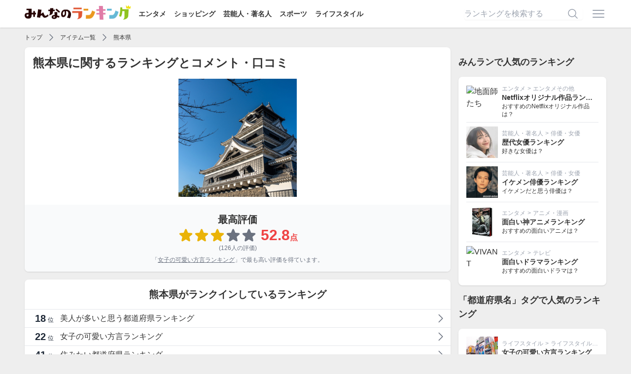

--- FILE ---
content_type: text/html; charset=utf-8
request_url: https://ranking.net/items/87e149/
body_size: 12659
content:
<!DOCTYPE html><html lang="ja"><head><title>熊本県に関するランキングとコメント・口コミ | みんなのランキング</title>
<meta name="description" content="みんなでつくる投票型ランキングサイト「みんなのランキング（みんラン）」の熊本県に関するページです。">
<link rel="canonical" href="https://ranking.net/items/87e149">
<meta name="robots" content="follow">
<meta property="og:site_name" content="みんなのランキング">
<meta property="og:title" content="熊本県に関するランキングとコメント・口コミ">
<meta property="og:description" content="みんなでつくる投票型ランキングサイト「みんなのランキング（みんラン）」の熊本県に関するページです。">
<meta property="og:type" content="article">
<meta property="og:url" content="https://ranking.net/items/87e149/">
<meta property="og:image" content="https://ranking.net/ogp.png">
<meta property="og:locale" content="ja_JP">
<meta property="fb:app_id" content="414592198979971">
<meta name="twitter:card" content="summary_large_image">
<meta name="twitter:title" content="熊本県に関するランキングとコメント・口コミ">
<meta name="twitter:description" content="みんなでつくる投票型ランキングサイト「みんなのランキング（みんラン）」の熊本県に関するページです。">
<meta name="twitter:image" content="https://ranking.net/ogp.png"><meta name="csrf-param" content="authenticity_token" />
<meta name="csrf-token" content="XMGy5JYBUN0XDuhZL2L31qx3L9q0VJ6ZlshR8ad30H7WCDRseq7lEthZRopfh8AocZxYMRPT1fEJa3DnEcq0Iw" /><link rel="stylesheet" href="/assets/application-9da482eb89444d69466324fd0dbe5230080be29c2c088032edcd8b64e0e2e615.css" media="all" /><script src="/dist/application.bb2cd2a12ba1b06314d0.js"></script><script src="/dist/delay.fb9de5a955d52da01f2d.js" defer="defer"></script><script type="application/ld+json">{
  "@context": "https://schema.org/",
  "@type": "Product",
  "name": "熊本県",
  "aggregateRating": {
    "@type": "AggregateRating",
    "ratingValue": 52.8,
    "reviewCount": 126,
    "bestRating": 100,
    "worstRating": 1
  }
}</script><script async="async" crossorigin="anonymous" src="//pagead2.googlesyndication.com/pagead/js/adsbygoogle.js?client=ca-pub-8076103634850759"></script><meta content="width=device-width,initial-scale=1" name="viewport" /><link href="/apple-touch-icon.png" rel="apple-touch-icon" sizes="180x180" /><link href="/site.webmanifest" rel="manifest" /><link color="#f76439" href="/safari-pinned-tab.svg" rel="mask-icon" /><meta content="#da532c" name="msapplication-TileColor" /><meta content="#ffffff" name="theme-color" /><script async="async" src="https://www.googletagmanager.com/gtag/js?id=UA-127253688-4"></script><script>window.dataLayer = window.dataLayer || [];
function gtag(){dataLayer.push(arguments);}
gtag('js', new Date());
gtag('config', 'UA-127253688-4');
(function(w,d,s,l,i){w[l]=w[l]||[];w[l].push({'gtm.start':new Date().getTime(),event:'gtm.js'});var f=d.getElementsByTagName(s)[0],j=d.createElement(s),dl=l!='dataLayer'?'&l='+l:'';j.async=true;j.src='https://www.googletagmanager.com/gtm.js?id='+i+dl;f.parentNode.insertBefore(j,f);})(window,document,'script','dataLayer','GTM-T5SWMVC');</script><script>window.gnsrcmd = window.gnsrcmd || {};
gnsrcmd.cmd = gnsrcmd.cmd || [];</script><script async="async" src="//rj.gssprt.jp/rm/213/857/m213857.js"></script></head><body class="flex flex-col min-h-screen"><noscript><iframe height="0" src="https://www.googletagmanager.com/ns.html?id=GTM-T5SWMVC" style="display:none;visibility:hidden" width="0"></iframe></noscript><header class="bg-white shadow z-30 py-3"><div class="relative flex container items-center justify-between"><div><a href="/"><img class="inline-block -mt-2" alt="みんなのランキング" src="/assets/logo-a6858a36ce0e041d1ba2d2bb697f062945d097c937364831959a0891f45d7291.png" width="215" height="30" /></a><div class="hidden lg:inline-block"><a class="text-sm font-bold ml-4" href="/entertainment">エンタメ</a><a class="text-sm font-bold ml-4" href="/shopping">ショッピング</a><a class="text-sm font-bold ml-4" href="/celebrity">芸能人・著名人</a><a class="text-sm font-bold ml-4" href="/sports">スポーツ</a><a class="text-sm font-bold ml-4" href="/lifestyle">ライフスタイル</a></div></div><div class="flex items-center"><form class="relative w-60 mr-4 hidden lg:inline-block" action="/search" accept-charset="UTF-8" method="get"><input name="utf8" type="hidden" value="&#x2713;" autocomplete="off" /><input placeholder="ランキングを検索する" class="input" type="text" name="q" id="q" /><button name="button" type="submit" class="absolute border-none bg-transparent top-1/2 right-2 transform -translate-y-1/2"><svg xmlns="http://www.w3.org/2000/svg" viewbox="0 0 24 24" fill="currentColor" aria-hidden="true" class="w-6 h-6 text-gray-400">
  <path fill-rule="evenodd" d="M10.5 3.75a6.75 6.75 0 100 13.5 6.75 6.75 0 000-13.5zM2.25 10.5a8.25 8.25 0 1114.59 5.28l4.69 4.69a.75.75 0 11-1.06 1.06l-4.69-4.69A8.25 8.25 0 012.25 10.5z" clip-rule="evenodd"></path>
</svg>
</button></form><a class="inline-block" onclick="$(&quot;#js-menu&quot;).toggle()" href="javascript:void(0)"><svg xmlns="http://www.w3.org/2000/svg" viewbox="0 0 24 24" fill="currentColor" aria-hidden="true" class="w-8 h-8 text-gray-400">
  <path fill-rule="evenodd" d="M3 6.75A.75.75 0 013.75 6h16.5a.75.75 0 010 1.5H3.75A.75.75 0 013 6.75zM3 12a.75.75 0 01.75-.75h16.5a.75.75 0 010 1.5H3.75A.75.75 0 013 12zm0 5.25a.75.75 0 01.75-.75h16.5a.75.75 0 010 1.5H3.75a.75.75 0 01-.75-.75z" clip-rule="evenodd"></path>
</svg>
</a></div><div class="menu" id="js-menu" style="display: none"><div class="md:hidden"><a class="text-right" onclick="$(&quot;#js-menu&quot;).toggle()" href="javascript:void(0)"><svg xmlns="http://www.w3.org/2000/svg" viewbox="0 0 24 24" fill="currentColor" aria-hidden="true" class="w-6 h-6 inline-block">
  <path fill-rule="evenodd" d="M5.47 5.47a.75.75 0 011.06 0L12 10.94l5.47-5.47a.75.75 0 111.06 1.06L13.06 12l5.47 5.47a.75.75 0 11-1.06 1.06L12 13.06l-5.47 5.47a.75.75 0 01-1.06-1.06L10.94 12 5.47 6.53a.75.75 0 010-1.06z" clip-rule="evenodd"></path>
</svg>
</a><span>ランキング検索</span><form class="relative px-4 py-2" action="/search" accept-charset="UTF-8" method="get"><input name="utf8" type="hidden" value="&#x2713;" autocomplete="off" /><input placeholder="ランキングを検索する" class="input" type="text" name="q" id="q" /><button name="button" type="submit" class="absolute border-none bg-transparent top-1/2 right-6 transform -translate-y-1/2"><svg xmlns="http://www.w3.org/2000/svg" viewbox="0 0 24 24" fill="currentColor" aria-hidden="true" class="w-6 h-6   text-gray-400">
  <path fill-rule="evenodd" d="M10.5 3.75a6.75 6.75 0 100 13.5 6.75 6.75 0 000-13.5zM2.25 10.5a8.25 8.25 0 1114.59 5.28l4.69 4.69a.75.75 0 11-1.06 1.06l-4.69-4.69A8.25 8.25 0 012.25 10.5z" clip-rule="evenodd"></path>
</svg>
</button></form><span>カテゴリ</span><a href="/">トップページ</a><a href="https://ranking.net/entertainment">エンタメ</a><a href="https://ranking.net/shopping">ショッピング</a><a href="https://ranking.net/celebrity">芸能人・著名人</a><a href="https://ranking.net/sports">スポーツ</a><a href="https://ranking.net/lifestyle">ライフスタイル</a><span>会員メニュー</span></div><a rel="nofollow" href="/login">ログイン</a><a rel="nofollow" href="/register">会員登録</a></div></div></header><main class="grow"><div class="container"><script type="application/ld+json">{
  "@context": "http://schema.org",
  "@type": "BreadcrumbList",
  "itemListElement": [
    {
      "@type": "ListItem",
      "position": 1,
      "item": {
        "@id": "https://ranking.net/",
        "name": "TOP"
      }
    },
    {
      "@type": "ListItem",
      "position": 2,
      "item": {
        "@id": "https://ranking.net/items",
        "name": "アイテム一覧"
      }
    },
    {
      "@type": "ListItem",
      "position": 3,
      "item": {
        "@id": "https://ranking.net/items/87e149",
        "name": "熊本県"
      }
    }
  ]
}</script><div class="flex items-center overflow-x-auto whitespace-nowrap h-6 text-xs my-2"><a class="shrink-0" href="/">トップ</a><svg xmlns="http://www.w3.org/2000/svg" viewbox="0 0 24 24" fill="currentColor" aria-hidden="true" class="shrink-0 inline-block w-5 h-5 text-gray-500 mx-2">
  <path fill-rule="evenodd" d="M16.28 11.47a.75.75 0 010 1.06l-7.5 7.5a.75.75 0 01-1.06-1.06L14.69 12 7.72 5.03a.75.75 0 011.06-1.06l7.5 7.5z" clip-rule="evenodd"></path>
</svg>
<a class="shrink-0" href="https://ranking.net/items">アイテム一覧</a><svg xmlns="http://www.w3.org/2000/svg" viewbox="0 0 24 24" fill="currentColor" aria-hidden="true" class="shrink-0 inline-block w-5 h-5 text-gray-500 mx-2">
  <path fill-rule="evenodd" d="M16.28 11.47a.75.75 0 010 1.06l-7.5 7.5a.75.75 0 01-1.06-1.06L14.69 12 7.72 5.03a.75.75 0 011.06-1.06l7.5 7.5z" clip-rule="evenodd"></path>
</svg>
<a class="shrink-0" href="https://ranking.net/items/87e149">熊本県</a></div><div class="lg:flex lg:space-x-4"><div class="grow"><div class="box px-0 overflow-hidden"><div class="px-4"><h1 class="text-2xl font-bold">熊本県に関するランキングとコメント・口コミ</h1><a href="/items/87e149"><img alt="熊本県" class="js-lozad w-60 h-60 object-cover max-w-full mx-auto mt-4" data-src="https://img.ranking.net/uploads/item/image/db/82/74/default_cropped_shutterstock_1680813715.jpg?v=1594110033" src="/assets/no-image-b2a3fdc7ae8f1673e511b738012d82087a0377c852a82f0ae99edd4688847e97.png" width="300" height="300" /></a></div><div class="text-center bg-gray-50 p-4 -mb-4 mt-4"><p class="font-bold text-xl">最高評価</p><div class="flex flex-wrap items-center justify-center"><svg xmlns="http://www.w3.org/2000/svg" viewbox="0 0 24 24" fill="currentColor" aria-hidden="true" class="w-8 h-8 text-yellow-500">
  <path fill-rule="evenodd" d="M10.788 3.21c.448-1.077 1.976-1.077 2.424 0l2.082 5.007 5.404.433c1.164.093 1.636 1.545.749 2.305l-4.117 3.527 1.257 5.273c.271 1.136-.964 2.033-1.96 1.425L12 18.354 7.373 21.18c-.996.608-2.231-.29-1.96-1.425l1.257-5.273-4.117-3.527c-.887-.76-.415-2.212.749-2.305l5.404-.433 2.082-5.006z" clip-rule="evenodd"></path>
</svg>
<svg xmlns="http://www.w3.org/2000/svg" viewbox="0 0 24 24" fill="currentColor" aria-hidden="true" class="w-8 h-8 text-yellow-500">
  <path fill-rule="evenodd" d="M10.788 3.21c.448-1.077 1.976-1.077 2.424 0l2.082 5.007 5.404.433c1.164.093 1.636 1.545.749 2.305l-4.117 3.527 1.257 5.273c.271 1.136-.964 2.033-1.96 1.425L12 18.354 7.373 21.18c-.996.608-2.231-.29-1.96-1.425l1.257-5.273-4.117-3.527c-.887-.76-.415-2.212.749-2.305l5.404-.433 2.082-5.006z" clip-rule="evenodd"></path>
</svg>
<svg xmlns="http://www.w3.org/2000/svg" viewbox="0 0 24 24" fill="currentColor" aria-hidden="true" class="w-8 h-8 text-yellow-500">
  <path fill-rule="evenodd" d="M10.788 3.21c.448-1.077 1.976-1.077 2.424 0l2.082 5.007 5.404.433c1.164.093 1.636 1.545.749 2.305l-4.117 3.527 1.257 5.273c.271 1.136-.964 2.033-1.96 1.425L12 18.354 7.373 21.18c-.996.608-2.231-.29-1.96-1.425l1.257-5.273-4.117-3.527c-.887-.76-.415-2.212.749-2.305l5.404-.433 2.082-5.006z" clip-rule="evenodd"></path>
</svg>
<svg xmlns="http://www.w3.org/2000/svg" viewbox="0 0 24 24" fill="currentColor" aria-hidden="true" class="w-8 h-8 text-gray-500">
  <path fill-rule="evenodd" d="M10.788 3.21c.448-1.077 1.976-1.077 2.424 0l2.082 5.007 5.404.433c1.164.093 1.636 1.545.749 2.305l-4.117 3.527 1.257 5.273c.271 1.136-.964 2.033-1.96 1.425L12 18.354 7.373 21.18c-.996.608-2.231-.29-1.96-1.425l1.257-5.273-4.117-3.527c-.887-.76-.415-2.212.749-2.305l5.404-.433 2.082-5.006z" clip-rule="evenodd"></path>
</svg>
<svg xmlns="http://www.w3.org/2000/svg" viewbox="0 0 24 24" fill="currentColor" aria-hidden="true" class="w-8 h-8 text-gray-500">
  <path fill-rule="evenodd" d="M10.788 3.21c.448-1.077 1.976-1.077 2.424 0l2.082 5.007 5.404.433c1.164.093 1.636 1.545.749 2.305l-4.117 3.527 1.257 5.273c.271 1.136-.964 2.033-1.96 1.425L12 18.354 7.373 21.18c-.996.608-2.231-.29-1.96-1.425l1.257-5.273-4.117-3.527c-.887-.76-.415-2.212.749-2.305l5.404-.433 2.082-5.006z" clip-rule="evenodd"></path>
</svg>
<span class="font-bold text-3xl text-red-500 ml-2">52.8<span class="text-base">点</span></span></div><p class="text-xs text-gray-500">(126人の評価)</p><p class="text-xs text-gray-500 mt-2">「<a class="underline" href="/rankings/best-hougen">女子の可愛い方言ランキング</a>」で最も高い評価を得ています。</p></div></div><div class="box px-0 pb-0 overflow-hidden mt-4"><h2 class="font-bold text-xl text-center mx-4">熊本県がランクインしているランキング</h2><div class="mt-4" id="js-ranks"><div class="border-t text-xs sm:text-base" style=""><a class="flex items-center py-1 px-2 hover:no-underline" href="/rankings/maker-246c33"><div class="shrink-0 inline-block w-16 text-center text-xs text-gray-800"><span class="font-bold text-xl mr-1">18</span>位</div><div class="grow truncate hover:underline">美人が多いと思う都道府県ランキング</div><div class="shrink-0 flex items-center"><svg xmlns="http://www.w3.org/2000/svg" viewbox="0 0 24 24" fill="currentColor" aria-hidden="true" class="w-6 h-6 inline-block text-gray-500">
  <path fill-rule="evenodd" d="M16.28 11.47a.75.75 0 010 1.06l-7.5 7.5a.75.75 0 01-1.06-1.06L14.69 12 7.72 5.03a.75.75 0 011.06-1.06l7.5 7.5z" clip-rule="evenodd"></path>
</svg>
</div></a></div><div class="border-t text-xs sm:text-base" style=""><a class="flex items-center py-1 px-2 hover:no-underline" href="/rankings/best-hougen"><div class="shrink-0 inline-block w-16 text-center text-xs text-gray-800"><span class="font-bold text-xl mr-1">22</span>位</div><div class="grow truncate hover:underline">女子の可愛い方言ランキング</div><div class="shrink-0 flex items-center"><svg xmlns="http://www.w3.org/2000/svg" viewbox="0 0 24 24" fill="currentColor" aria-hidden="true" class="w-6 h-6 inline-block text-gray-500">
  <path fill-rule="evenodd" d="M16.28 11.47a.75.75 0 010 1.06l-7.5 7.5a.75.75 0 01-1.06-1.06L14.69 12 7.72 5.03a.75.75 0 011.06-1.06l7.5 7.5z" clip-rule="evenodd"></path>
</svg>
</div></a></div><div class="border-t text-xs sm:text-base" style=""><a class="flex items-center py-1 px-2 hover:no-underline" href="/rankings/best-livelike-prefectures"><div class="shrink-0 inline-block w-16 text-center text-xs text-gray-800"><span class="font-bold text-xl mr-1">41</span>位</div><div class="grow truncate hover:underline">住みたい都道府県ランキング</div><div class="shrink-0 flex items-center"><svg xmlns="http://www.w3.org/2000/svg" viewbox="0 0 24 24" fill="currentColor" aria-hidden="true" class="w-6 h-6 inline-block text-gray-500">
  <path fill-rule="evenodd" d="M16.28 11.47a.75.75 0 010 1.06l-7.5 7.5a.75.75 0 01-1.06-1.06L14.69 12 7.72 5.03a.75.75 0 011.06-1.06l7.5 7.5z" clip-rule="evenodd"></path>
</svg>
</div></a></div></div></div><ins class="adsbygoogle mt-4" data-ad-client="ca-pub-8076103634850759" data-ad-format="auto" data-ad-slot="6239818759" data-full-width-responsive="true" style="display:block"></ins><script>$(document).ready(function () {
  (adsbygoogle = window.adsbygoogle || []).push({});
})</script><h2 class="text-lg font-bold mt-4">コメント・口コミ</h2><p class="text-sm">全 13 件を表示</p><div class="fit-box overflow-hidden mt-4" data-item="87e149"><div class="bg-minran-black text-xs text-white py-2 px-4"><a class="underline mr-1" href="/rankings/best-hougen">女子の可愛い方言ランキング</a>でのコメント・口コミ</div><div class="js-comment p-4" data-user="ykmuu13s"><h3 class="font-bold">私は好き！（熊本出身だけど笑）</h3><p class="js-body text-sm mt-2">私は熊本出身で特に「〇〇たい！」「どうしたと〜？」とか可愛くてよく使ってます💕でもこの間「〇〇ばい」って言ったらそれはあまりいい意味じゃないから使わないでと言われました…ショック😢まあでも可愛いからよしとしよう！もう癖になっちゃってるからなおらないし笑ってことで私は100点にしました！ぜひ熊本きてねん🫶待ってるよ☺️</p><div class="flex items-center mt-4"><div class="grow flex flex-col justify-center"><p class="text-xs truncate"><span class="font-bold text-sm">熊本が好きなABC子。</span>さんの評価</p></div><div class="js-like flex border rounded-lg overflow-hidden mr-2"><a class="shrink-0 flex items-center space-x-2 hover:bg-gray-100 hover:no-underline py-1 px-2 border-r" rel="nofollow" data-method="post" data-remote="true" href="/like?item=87e149&amp;ranking=best-hougen&amp;type=good&amp;user=ykmuu13s"><svg xmlns="http://www.w3.org/2000/svg" fill="none" viewbox="0 0 24 24" stroke-width="1.5" stroke="currentColor" aria-hidden="true" class="inline-block w-5 h-5">
  <path stroke-linecap="round" stroke-linejoin="round" d="M6.633 10.5c.806 0 1.533-.446 2.031-1.08a9.041 9.041 0 012.861-2.4c.723-.384 1.35-.956 1.653-1.715a4.498 4.498 0 00.322-1.672V3a.75.75 0 01.75-.75A2.25 2.25 0 0116.5 4.5c0 1.152-.26 2.243-.723 3.218-.266.558.107 1.282.725 1.282h3.126c1.026 0 1.945.694 2.054 1.715.045.422.068.85.068 1.285a11.95 11.95 0 01-2.649 7.521c-.388.482-.987.729-1.605.729H13.48c-.483 0-.964-.078-1.423-.23l-3.114-1.04a4.501 4.501 0 00-1.423-.23H5.904M14.25 9h2.25M5.904 18.75c.083.205.173.405.27.602.197.4-.078.898-.523.898h-.908c-.889 0-1.713-.518-1.972-1.368a12 12 0 01-.521-3.507c0-1.553.295-3.036.831-4.398C3.387 10.203 4.167 9.75 5 9.75h1.053c.472 0 .745.556.5.96a8.958 8.958 0 00-1.302 4.665c0 1.194.232 2.333.654 3.375z"></path>
</svg>
<span class="js-like-count text-xs">1</span></a><a class="shrink-0 hover:bg-gray-100 py-1 px-2" rel="nofollow" data-method="post" data-remote="true" href="/like?item=87e149&amp;ranking=best-hougen&amp;type=bad&amp;user=ykmuu13s"><svg xmlns="http://www.w3.org/2000/svg" fill="none" viewbox="0 0 24 24" stroke-width="1.5" stroke="currentColor" aria-hidden="true" class="inline-block w-5 h-5">
  <path stroke-linecap="round" stroke-linejoin="round" d="M7.5 15h2.25m8.024-9.75c.011.05.028.1.052.148.591 1.2.924 2.55.924 3.977a8.96 8.96 0 01-.999 4.125m.023-8.25c-.076-.365.183-.75.575-.75h.908c.889 0 1.713.518 1.972 1.368.339 1.11.521 2.287.521 3.507 0 1.553-.295 3.036-.831 4.398C20.613 14.547 19.833 15 19 15h-1.053c-.472 0-.745-.556-.5-.96a8.95 8.95 0 00.303-.54m.023-8.25H16.48a4.5 4.5 0 01-1.423-.23l-3.114-1.04a4.5 4.5 0 00-1.423-.23H6.504c-.618 0-1.217.247-1.605.729A11.95 11.95 0 002.25 12c0 .434.023.863.068 1.285C2.427 14.306 3.346 15 4.372 15h3.126c.618 0 .991.724.725 1.282A7.471 7.471 0 007.5 19.5a2.25 2.25 0 002.25 2.25.75.75 0 00.75-.75v-.633c0-.573.11-1.14.322-1.672.304-.76.93-1.33 1.653-1.715a9.04 9.04 0 002.86-2.4c.498-.634 1.226-1.08 2.032-1.08h.384"></path>
</svg>
</a></div></div></div></div><div class="fit-box overflow-hidden mt-4" data-item="87e149"><div class="bg-minran-black text-xs text-white py-2 px-4"><a class="underline mr-1" href="/rankings/best-livelike-prefectures">住みたい都道府県ランキング</a>でのコメント・口コミ</div><div class="js-comment p-4" data-user="6078xrc6"><h3 class="font-bold">熊本県は一番です！</h3><p class="js-body text-sm mt-2">おいしい郷土料理や観光地がたくさんあります！<br>熊本市に近い合志市は熊本の中で住みやすさランキング1位です！<br>田舎だからこその良さがいっぱいあります👩🏿(?)<br>熊本は火の国でもありますが、水の国でもあるんです！<br>その秘密は･･･<br>熊本に行って確かめましょう！</p><div class="flex items-center mt-4"><div class="grow flex flex-col justify-center"><p class="text-xs truncate"><span class="font-bold text-sm">おっ</span>さんの評価</p></div><div class="js-like flex border rounded-lg overflow-hidden mr-2"><a class="shrink-0 flex items-center space-x-2 hover:bg-gray-100 hover:no-underline py-1 px-2 border-r" rel="nofollow" data-method="post" data-remote="true" href="/like?item=87e149&amp;ranking=best-livelike-prefectures&amp;type=good&amp;user=6078xrc6"><svg xmlns="http://www.w3.org/2000/svg" fill="none" viewbox="0 0 24 24" stroke-width="1.5" stroke="currentColor" aria-hidden="true" class="inline-block w-5 h-5">
  <path stroke-linecap="round" stroke-linejoin="round" d="M6.633 10.5c.806 0 1.533-.446 2.031-1.08a9.041 9.041 0 012.861-2.4c.723-.384 1.35-.956 1.653-1.715a4.498 4.498 0 00.322-1.672V3a.75.75 0 01.75-.75A2.25 2.25 0 0116.5 4.5c0 1.152-.26 2.243-.723 3.218-.266.558.107 1.282.725 1.282h3.126c1.026 0 1.945.694 2.054 1.715.045.422.068.85.068 1.285a11.95 11.95 0 01-2.649 7.521c-.388.482-.987.729-1.605.729H13.48c-.483 0-.964-.078-1.423-.23l-3.114-1.04a4.501 4.501 0 00-1.423-.23H5.904M14.25 9h2.25M5.904 18.75c.083.205.173.405.27.602.197.4-.078.898-.523.898h-.908c-.889 0-1.713-.518-1.972-1.368a12 12 0 01-.521-3.507c0-1.553.295-3.036.831-4.398C3.387 10.203 4.167 9.75 5 9.75h1.053c.472 0 .745.556.5.96a8.958 8.958 0 00-1.302 4.665c0 1.194.232 2.333.654 3.375z"></path>
</svg>
<span class="js-like-count text-xs">1</span></a><a class="shrink-0 hover:bg-gray-100 py-1 px-2" rel="nofollow" data-method="post" data-remote="true" href="/like?item=87e149&amp;ranking=best-livelike-prefectures&amp;type=bad&amp;user=6078xrc6"><svg xmlns="http://www.w3.org/2000/svg" fill="none" viewbox="0 0 24 24" stroke-width="1.5" stroke="currentColor" aria-hidden="true" class="inline-block w-5 h-5">
  <path stroke-linecap="round" stroke-linejoin="round" d="M7.5 15h2.25m8.024-9.75c.011.05.028.1.052.148.591 1.2.924 2.55.924 3.977a8.96 8.96 0 01-.999 4.125m.023-8.25c-.076-.365.183-.75.575-.75h.908c.889 0 1.713.518 1.972 1.368.339 1.11.521 2.287.521 3.507 0 1.553-.295 3.036-.831 4.398C20.613 14.547 19.833 15 19 15h-1.053c-.472 0-.745-.556-.5-.96a8.95 8.95 0 00.303-.54m.023-8.25H16.48a4.5 4.5 0 01-1.423-.23l-3.114-1.04a4.5 4.5 0 00-1.423-.23H6.504c-.618 0-1.217.247-1.605.729A11.95 11.95 0 002.25 12c0 .434.023.863.068 1.285C2.427 14.306 3.346 15 4.372 15h3.126c.618 0 .991.724.725 1.282A7.471 7.471 0 007.5 19.5a2.25 2.25 0 002.25 2.25.75.75 0 00.75-.75v-.633c0-.573.11-1.14.322-1.672.304-.76.93-1.33 1.653-1.715a9.04 9.04 0 002.86-2.4c.498-.634 1.226-1.08 2.032-1.08h.384"></path>
</svg>
</a></div></div></div></div><div class="fit-box overflow-hidden mt-4" data-item="87e149"><div class="bg-minran-black text-xs text-white py-2 px-4"><a class="underline mr-1" href="/rankings/best-hougen">女子の可愛い方言ランキング</a>でのコメント・口コミ</div><div class="js-comment p-4" data-user="j9iev82k"><h3 class="font-bold">可愛い。</h3><p class="js-body text-sm mt-2">最近というか少し前から、博多弁と似た熊本弁が10,20代の中でよく使われています。｢好きばい。｣など、とても愛らしく個人的な意見でもあるの出るが癒しのオーラが他の都道府県よりあります。また、｢〜けん｣などを使ってよく会話をされていて〜けんを使うのは珍しいなと思いつつも、とても可愛いと思ってしまいました。熊本弁で話されたらすぐに落ちてしまいそうです笑</p><div class="flex items-center mt-4"><div class="grow flex flex-col justify-center"><p class="text-xs truncate"><span class="font-bold text-sm">ニックネーム</span>さんの評価</p></div><div class="js-like flex border rounded-lg overflow-hidden mr-2"><a class="shrink-0 flex items-center space-x-2 hover:bg-gray-100 hover:no-underline py-1 px-2 border-r" rel="nofollow" data-method="post" data-remote="true" href="/like?item=87e149&amp;ranking=best-hougen&amp;type=good&amp;user=j9iev82k"><svg xmlns="http://www.w3.org/2000/svg" fill="none" viewbox="0 0 24 24" stroke-width="1.5" stroke="currentColor" aria-hidden="true" class="inline-block w-5 h-5">
  <path stroke-linecap="round" stroke-linejoin="round" d="M6.633 10.5c.806 0 1.533-.446 2.031-1.08a9.041 9.041 0 012.861-2.4c.723-.384 1.35-.956 1.653-1.715a4.498 4.498 0 00.322-1.672V3a.75.75 0 01.75-.75A2.25 2.25 0 0116.5 4.5c0 1.152-.26 2.243-.723 3.218-.266.558.107 1.282.725 1.282h3.126c1.026 0 1.945.694 2.054 1.715.045.422.068.85.068 1.285a11.95 11.95 0 01-2.649 7.521c-.388.482-.987.729-1.605.729H13.48c-.483 0-.964-.078-1.423-.23l-3.114-1.04a4.501 4.501 0 00-1.423-.23H5.904M14.25 9h2.25M5.904 18.75c.083.205.173.405.27.602.197.4-.078.898-.523.898h-.908c-.889 0-1.713-.518-1.972-1.368a12 12 0 01-.521-3.507c0-1.553.295-3.036.831-4.398C3.387 10.203 4.167 9.75 5 9.75h1.053c.472 0 .745.556.5.96a8.958 8.958 0 00-1.302 4.665c0 1.194.232 2.333.654 3.375z"></path>
</svg>
<span class="js-like-count text-xs">1</span></a><a class="shrink-0 hover:bg-gray-100 py-1 px-2" rel="nofollow" data-method="post" data-remote="true" href="/like?item=87e149&amp;ranking=best-hougen&amp;type=bad&amp;user=j9iev82k"><svg xmlns="http://www.w3.org/2000/svg" fill="none" viewbox="0 0 24 24" stroke-width="1.5" stroke="currentColor" aria-hidden="true" class="inline-block w-5 h-5">
  <path stroke-linecap="round" stroke-linejoin="round" d="M7.5 15h2.25m8.024-9.75c.011.05.028.1.052.148.591 1.2.924 2.55.924 3.977a8.96 8.96 0 01-.999 4.125m.023-8.25c-.076-.365.183-.75.575-.75h.908c.889 0 1.713.518 1.972 1.368.339 1.11.521 2.287.521 3.507 0 1.553-.295 3.036-.831 4.398C20.613 14.547 19.833 15 19 15h-1.053c-.472 0-.745-.556-.5-.96a8.95 8.95 0 00.303-.54m.023-8.25H16.48a4.5 4.5 0 01-1.423-.23l-3.114-1.04a4.5 4.5 0 00-1.423-.23H6.504c-.618 0-1.217.247-1.605.729A11.95 11.95 0 002.25 12c0 .434.023.863.068 1.285C2.427 14.306 3.346 15 4.372 15h3.126c.618 0 .991.724.725 1.282A7.471 7.471 0 007.5 19.5a2.25 2.25 0 002.25 2.25.75.75 0 00.75-.75v-.633c0-.573.11-1.14.322-1.672.304-.76.93-1.33 1.653-1.715a9.04 9.04 0 002.86-2.4c.498-.634 1.226-1.08 2.032-1.08h.384"></path>
</svg>
</a></div></div></div></div><div class="fit-box overflow-hidden mt-4" data-item="87e149"><div class="bg-minran-black text-xs text-white py-2 px-4"><a class="underline mr-1" href="/rankings/best-hougen">女子の可愛い方言ランキング</a>でのコメント・口コミ</div><div class="js-comment p-4" data-user="hcaswp1o"><h3 class="font-bold">可愛い！</h3><p class="js-body text-sm mt-2">熊本出身です👍🏻😼<br>よく、博多弁と似とるって言われるんですけど、熊本の「〇〇だけん」とか「〇〇ばい！」とかがめっちゃ可愛いとです🫶🏻🫶🏻<br>仲良くなったとき、タメ口で話すとも〜っと可愛い👍🏻👍🏻👍🏻<br>あとぜきとか、他の県にはない方言もあるけん、博多とは似ているようで全然違うとです😎😎👍🏻<br>ぜひ熊本に来てくださいね🥰🥰</p><div class="flex items-center mt-4"><div class="grow flex flex-col justify-center"><p class="text-xs truncate"><span class="font-bold text-sm">鳴海。</span>さんの評価</p></div><div class="js-like flex border rounded-lg overflow-hidden mr-2"><a class="shrink-0 flex items-center space-x-2 hover:bg-gray-100 hover:no-underline py-1 px-2 border-r" rel="nofollow" data-method="post" data-remote="true" href="/like?item=87e149&amp;ranking=best-hougen&amp;type=good&amp;user=hcaswp1o"><svg xmlns="http://www.w3.org/2000/svg" fill="none" viewbox="0 0 24 24" stroke-width="1.5" stroke="currentColor" aria-hidden="true" class="inline-block w-5 h-5">
  <path stroke-linecap="round" stroke-linejoin="round" d="M6.633 10.5c.806 0 1.533-.446 2.031-1.08a9.041 9.041 0 012.861-2.4c.723-.384 1.35-.956 1.653-1.715a4.498 4.498 0 00.322-1.672V3a.75.75 0 01.75-.75A2.25 2.25 0 0116.5 4.5c0 1.152-.26 2.243-.723 3.218-.266.558.107 1.282.725 1.282h3.126c1.026 0 1.945.694 2.054 1.715.045.422.068.85.068 1.285a11.95 11.95 0 01-2.649 7.521c-.388.482-.987.729-1.605.729H13.48c-.483 0-.964-.078-1.423-.23l-3.114-1.04a4.501 4.501 0 00-1.423-.23H5.904M14.25 9h2.25M5.904 18.75c.083.205.173.405.27.602.197.4-.078.898-.523.898h-.908c-.889 0-1.713-.518-1.972-1.368a12 12 0 01-.521-3.507c0-1.553.295-3.036.831-4.398C3.387 10.203 4.167 9.75 5 9.75h1.053c.472 0 .745.556.5.96a8.958 8.958 0 00-1.302 4.665c0 1.194.232 2.333.654 3.375z"></path>
</svg>
<span class="js-like-count text-xs">0</span></a><a class="shrink-0 hover:bg-gray-100 py-1 px-2" rel="nofollow" data-method="post" data-remote="true" href="/like?item=87e149&amp;ranking=best-hougen&amp;type=bad&amp;user=hcaswp1o"><svg xmlns="http://www.w3.org/2000/svg" fill="none" viewbox="0 0 24 24" stroke-width="1.5" stroke="currentColor" aria-hidden="true" class="inline-block w-5 h-5">
  <path stroke-linecap="round" stroke-linejoin="round" d="M7.5 15h2.25m8.024-9.75c.011.05.028.1.052.148.591 1.2.924 2.55.924 3.977a8.96 8.96 0 01-.999 4.125m.023-8.25c-.076-.365.183-.75.575-.75h.908c.889 0 1.713.518 1.972 1.368.339 1.11.521 2.287.521 3.507 0 1.553-.295 3.036-.831 4.398C20.613 14.547 19.833 15 19 15h-1.053c-.472 0-.745-.556-.5-.96a8.95 8.95 0 00.303-.54m.023-8.25H16.48a4.5 4.5 0 01-1.423-.23l-3.114-1.04a4.5 4.5 0 00-1.423-.23H6.504c-.618 0-1.217.247-1.605.729A11.95 11.95 0 002.25 12c0 .434.023.863.068 1.285C2.427 14.306 3.346 15 4.372 15h3.126c.618 0 .991.724.725 1.282A7.471 7.471 0 007.5 19.5a2.25 2.25 0 002.25 2.25.75.75 0 00.75-.75v-.633c0-.573.11-1.14.322-1.672.304-.76.93-1.33 1.653-1.715a9.04 9.04 0 002.86-2.4c.498-.634 1.226-1.08 2.032-1.08h.384"></path>
</svg>
</a></div></div></div></div><div class="fit-box overflow-hidden mt-4" data-item="87e149"><div class="bg-minran-black text-xs text-white py-2 px-4"><a class="underline mr-1" href="/rankings/best-hougen">女子の可愛い方言ランキング</a>でのコメント・口コミ</div><div class="js-comment p-4" data-user="20379773"><h3 class="font-bold">ばい</h3><p class="js-body text-sm mt-2">隣接の県でも初めて「・・・ばい」を聞いたときビックリしましたが、なんか農業・農耕の文化があるようなほわんとした和みを感じる言い回しがかわいいと感じます。<br>また火の国だけあって怒った時にも怒り切れてないような可愛さがあります。</p><div class="flex items-center mt-4"><img alt="ねこ" class="js-lozad shrink-0 h-8 w-8 rounded-full mr-2" data-src="/assets/no-user-icon-5cca1db4075b5fdc2607779373dd9c123288bca9db963aaee944394b0d692de0.png" src="/assets/no-image-b2a3fdc7ae8f1673e511b738012d82087a0377c852a82f0ae99edd4688847e97.png" width="450" height="450" /><div class="grow flex flex-col justify-center text-xs overflow-hidden"><p class="truncate"><span class="font-bold text-sm"><a href="/users/982f39">ねこ</a></span>さん(男性・40代)</p><p class="text-gray-500 truncate"><a class="underline" href="/rankings/best-hougen/20379773">3位</a>(90点)の評価</p></div><div class="js-like flex border rounded-lg overflow-hidden mr-2"><a class="shrink-0 flex items-center space-x-2 hover:bg-gray-100 hover:no-underline py-1 px-2 border-r" rel="nofollow" data-method="post" data-remote="true" href="/like?item=87e149&amp;ranking=best-hougen&amp;type=good&amp;user=20379773"><svg xmlns="http://www.w3.org/2000/svg" fill="none" viewbox="0 0 24 24" stroke-width="1.5" stroke="currentColor" aria-hidden="true" class="inline-block w-5 h-5">
  <path stroke-linecap="round" stroke-linejoin="round" d="M6.633 10.5c.806 0 1.533-.446 2.031-1.08a9.041 9.041 0 012.861-2.4c.723-.384 1.35-.956 1.653-1.715a4.498 4.498 0 00.322-1.672V3a.75.75 0 01.75-.75A2.25 2.25 0 0116.5 4.5c0 1.152-.26 2.243-.723 3.218-.266.558.107 1.282.725 1.282h3.126c1.026 0 1.945.694 2.054 1.715.045.422.068.85.068 1.285a11.95 11.95 0 01-2.649 7.521c-.388.482-.987.729-1.605.729H13.48c-.483 0-.964-.078-1.423-.23l-3.114-1.04a4.501 4.501 0 00-1.423-.23H5.904M14.25 9h2.25M5.904 18.75c.083.205.173.405.27.602.197.4-.078.898-.523.898h-.908c-.889 0-1.713-.518-1.972-1.368a12 12 0 01-.521-3.507c0-1.553.295-3.036.831-4.398C3.387 10.203 4.167 9.75 5 9.75h1.053c.472 0 .745.556.5.96a8.958 8.958 0 00-1.302 4.665c0 1.194.232 2.333.654 3.375z"></path>
</svg>
<span class="js-like-count text-xs">6</span></a><a class="shrink-0 hover:bg-gray-100 py-1 px-2" rel="nofollow" data-method="post" data-remote="true" href="/like?item=87e149&amp;ranking=best-hougen&amp;type=bad&amp;user=20379773"><svg xmlns="http://www.w3.org/2000/svg" fill="none" viewbox="0 0 24 24" stroke-width="1.5" stroke="currentColor" aria-hidden="true" class="inline-block w-5 h-5">
  <path stroke-linecap="round" stroke-linejoin="round" d="M7.5 15h2.25m8.024-9.75c.011.05.028.1.052.148.591 1.2.924 2.55.924 3.977a8.96 8.96 0 01-.999 4.125m.023-8.25c-.076-.365.183-.75.575-.75h.908c.889 0 1.713.518 1.972 1.368.339 1.11.521 2.287.521 3.507 0 1.553-.295 3.036-.831 4.398C20.613 14.547 19.833 15 19 15h-1.053c-.472 0-.745-.556-.5-.96a8.95 8.95 0 00.303-.54m.023-8.25H16.48a4.5 4.5 0 01-1.423-.23l-3.114-1.04a4.5 4.5 0 00-1.423-.23H6.504c-.618 0-1.217.247-1.605.729A11.95 11.95 0 002.25 12c0 .434.023.863.068 1.285C2.427 14.306 3.346 15 4.372 15h3.126c.618 0 .991.724.725 1.282A7.471 7.471 0 007.5 19.5a2.25 2.25 0 002.25 2.25.75.75 0 00.75-.75v-.633c0-.573.11-1.14.322-1.672.304-.76.93-1.33 1.653-1.715a9.04 9.04 0 002.86-2.4c.498-.634 1.226-1.08 2.032-1.08h.384"></path>
</svg>
</a></div></div></div></div><div class="fit-box overflow-hidden mt-4" data-item="87e149"><div class="bg-minran-black text-xs text-white py-2 px-4"><a class="underline mr-1" href="/rankings/best-hougen">女子の可愛い方言ランキング</a>でのコメント・口コミ</div><div class="js-comment p-4" data-user="3913f8b5"><h3 class="font-bold">博多弁と変わらん可愛さ！</h3><p class="js-body text-sm mt-2">｢〇〇ばい〜｣とか｢なんしよると〜？↑｣がとてつもなく可愛い。大学の友達が熊本出身で彼女は普通につかってるが、聞いてて癒されるとにかく可愛い。割と九州の方言はどこも似ており、熊本弁は博多弁とほぼ一緒だと感じる</p><div class="flex items-center mt-4"><div class="grow flex flex-col justify-center"><p class="text-xs truncate"><span class="font-bold text-sm">そこら辺の人間</span>さんの評価</p></div><div class="js-like flex border rounded-lg overflow-hidden mr-2"><a class="shrink-0 flex items-center space-x-2 hover:bg-gray-100 hover:no-underline py-1 px-2 border-r" rel="nofollow" data-method="post" data-remote="true" href="/like?item=87e149&amp;ranking=best-hougen&amp;type=good&amp;user=3913f8b5"><svg xmlns="http://www.w3.org/2000/svg" fill="none" viewbox="0 0 24 24" stroke-width="1.5" stroke="currentColor" aria-hidden="true" class="inline-block w-5 h-5">
  <path stroke-linecap="round" stroke-linejoin="round" d="M6.633 10.5c.806 0 1.533-.446 2.031-1.08a9.041 9.041 0 012.861-2.4c.723-.384 1.35-.956 1.653-1.715a4.498 4.498 0 00.322-1.672V3a.75.75 0 01.75-.75A2.25 2.25 0 0116.5 4.5c0 1.152-.26 2.243-.723 3.218-.266.558.107 1.282.725 1.282h3.126c1.026 0 1.945.694 2.054 1.715.045.422.068.85.068 1.285a11.95 11.95 0 01-2.649 7.521c-.388.482-.987.729-1.605.729H13.48c-.483 0-.964-.078-1.423-.23l-3.114-1.04a4.501 4.501 0 00-1.423-.23H5.904M14.25 9h2.25M5.904 18.75c.083.205.173.405.27.602.197.4-.078.898-.523.898h-.908c-.889 0-1.713-.518-1.972-1.368a12 12 0 01-.521-3.507c0-1.553.295-3.036.831-4.398C3.387 10.203 4.167 9.75 5 9.75h1.053c.472 0 .745.556.5.96a8.958 8.958 0 00-1.302 4.665c0 1.194.232 2.333.654 3.375z"></path>
</svg>
<span class="js-like-count text-xs">4</span></a><a class="shrink-0 hover:bg-gray-100 py-1 px-2" rel="nofollow" data-method="post" data-remote="true" href="/like?item=87e149&amp;ranking=best-hougen&amp;type=bad&amp;user=3913f8b5"><svg xmlns="http://www.w3.org/2000/svg" fill="none" viewbox="0 0 24 24" stroke-width="1.5" stroke="currentColor" aria-hidden="true" class="inline-block w-5 h-5">
  <path stroke-linecap="round" stroke-linejoin="round" d="M7.5 15h2.25m8.024-9.75c.011.05.028.1.052.148.591 1.2.924 2.55.924 3.977a8.96 8.96 0 01-.999 4.125m.023-8.25c-.076-.365.183-.75.575-.75h.908c.889 0 1.713.518 1.972 1.368.339 1.11.521 2.287.521 3.507 0 1.553-.295 3.036-.831 4.398C20.613 14.547 19.833 15 19 15h-1.053c-.472 0-.745-.556-.5-.96a8.95 8.95 0 00.303-.54m.023-8.25H16.48a4.5 4.5 0 01-1.423-.23l-3.114-1.04a4.5 4.5 0 00-1.423-.23H6.504c-.618 0-1.217.247-1.605.729A11.95 11.95 0 002.25 12c0 .434.023.863.068 1.285C2.427 14.306 3.346 15 4.372 15h3.126c.618 0 .991.724.725 1.282A7.471 7.471 0 007.5 19.5a2.25 2.25 0 002.25 2.25.75.75 0 00.75-.75v-.633c0-.573.11-1.14.322-1.672.304-.76.93-1.33 1.653-1.715a9.04 9.04 0 002.86-2.4c.498-.634 1.226-1.08 2.032-1.08h.384"></path>
</svg>
</a></div></div></div></div><div class="fit-box overflow-hidden mt-4" data-item="87e149"><div class="bg-minran-black text-xs text-white py-2 px-4"><a class="underline mr-1" href="/rankings/best-livelike-prefectures">住みたい都道府県ランキング</a>でのコメント・口コミ</div><div class="js-comment p-4" data-user="o0t8zbno"><h3 class="font-bold">なんでビリスリー？(2024年6月時点)</h3><p class="js-body text-sm mt-2">確かに海から吹く風の溜まる盆地で、夏はエアコンないと息できないくらい、まさに日本のジャカルタ的な都市だけど(笑)<br>食べ物、海山の自然、水のおいしさ、県民の活気とか、こんなランキングになるはずがない！</p><div class="flex items-center mt-4"><div class="grow flex flex-col justify-center"><p class="text-xs truncate"><span class="font-bold text-sm">コバキヨ</span>さんの評価</p></div><div class="js-like flex border rounded-lg overflow-hidden mr-2"><a class="shrink-0 flex items-center space-x-2 hover:bg-gray-100 hover:no-underline py-1 px-2 border-r" rel="nofollow" data-method="post" data-remote="true" href="/like?item=87e149&amp;ranking=best-livelike-prefectures&amp;type=good&amp;user=o0t8zbno"><svg xmlns="http://www.w3.org/2000/svg" fill="none" viewbox="0 0 24 24" stroke-width="1.5" stroke="currentColor" aria-hidden="true" class="inline-block w-5 h-5">
  <path stroke-linecap="round" stroke-linejoin="round" d="M6.633 10.5c.806 0 1.533-.446 2.031-1.08a9.041 9.041 0 012.861-2.4c.723-.384 1.35-.956 1.653-1.715a4.498 4.498 0 00.322-1.672V3a.75.75 0 01.75-.75A2.25 2.25 0 0116.5 4.5c0 1.152-.26 2.243-.723 3.218-.266.558.107 1.282.725 1.282h3.126c1.026 0 1.945.694 2.054 1.715.045.422.068.85.068 1.285a11.95 11.95 0 01-2.649 7.521c-.388.482-.987.729-1.605.729H13.48c-.483 0-.964-.078-1.423-.23l-3.114-1.04a4.501 4.501 0 00-1.423-.23H5.904M14.25 9h2.25M5.904 18.75c.083.205.173.405.27.602.197.4-.078.898-.523.898h-.908c-.889 0-1.713-.518-1.972-1.368a12 12 0 01-.521-3.507c0-1.553.295-3.036.831-4.398C3.387 10.203 4.167 9.75 5 9.75h1.053c.472 0 .745.556.5.96a8.958 8.958 0 00-1.302 4.665c0 1.194.232 2.333.654 3.375z"></path>
</svg>
<span class="js-like-count text-xs">0</span></a><a class="shrink-0 hover:bg-gray-100 py-1 px-2" rel="nofollow" data-method="post" data-remote="true" href="/like?item=87e149&amp;ranking=best-livelike-prefectures&amp;type=bad&amp;user=o0t8zbno"><svg xmlns="http://www.w3.org/2000/svg" fill="none" viewbox="0 0 24 24" stroke-width="1.5" stroke="currentColor" aria-hidden="true" class="inline-block w-5 h-5">
  <path stroke-linecap="round" stroke-linejoin="round" d="M7.5 15h2.25m8.024-9.75c.011.05.028.1.052.148.591 1.2.924 2.55.924 3.977a8.96 8.96 0 01-.999 4.125m.023-8.25c-.076-.365.183-.75.575-.75h.908c.889 0 1.713.518 1.972 1.368.339 1.11.521 2.287.521 3.507 0 1.553-.295 3.036-.831 4.398C20.613 14.547 19.833 15 19 15h-1.053c-.472 0-.745-.556-.5-.96a8.95 8.95 0 00.303-.54m.023-8.25H16.48a4.5 4.5 0 01-1.423-.23l-3.114-1.04a4.5 4.5 0 00-1.423-.23H6.504c-.618 0-1.217.247-1.605.729A11.95 11.95 0 002.25 12c0 .434.023.863.068 1.285C2.427 14.306 3.346 15 4.372 15h3.126c.618 0 .991.724.725 1.282A7.471 7.471 0 007.5 19.5a2.25 2.25 0 002.25 2.25.75.75 0 00.75-.75v-.633c0-.573.11-1.14.322-1.672.304-.76.93-1.33 1.653-1.715a9.04 9.04 0 002.86-2.4c.498-.634 1.226-1.08 2.032-1.08h.384"></path>
</svg>
</a></div></div></div></div><div class="fit-box overflow-hidden mt-4" data-item="87e149"><div class="bg-minran-black text-xs text-white py-2 px-4"><a class="underline mr-1" href="/rankings/best-livelike-prefectures">住みたい都道府県ランキング</a>でのコメント・口コミ</div><div class="js-comment p-4" data-user="ojg5ktqj"><h3 class="font-bold">熊本最高！</h3><p class="js-body text-sm mt-2">熊本の地下水マジできれいですよ！熊本城は有名らしいし、くまモンは有名だし、可愛いし、方言も可愛いし、御所浦島には最近リニューアルされた恐竜博物館ってのがあるし！</p><div class="flex items-center mt-4"><div class="grow flex flex-col justify-center"><p class="text-xs truncate"><span class="font-bold text-sm">りー</span>さんの評価</p></div><div class="js-like flex border rounded-lg overflow-hidden mr-2"><a class="shrink-0 flex items-center space-x-2 hover:bg-gray-100 hover:no-underline py-1 px-2 border-r" rel="nofollow" data-method="post" data-remote="true" href="/like?item=87e149&amp;ranking=best-livelike-prefectures&amp;type=good&amp;user=ojg5ktqj"><svg xmlns="http://www.w3.org/2000/svg" fill="none" viewbox="0 0 24 24" stroke-width="1.5" stroke="currentColor" aria-hidden="true" class="inline-block w-5 h-5">
  <path stroke-linecap="round" stroke-linejoin="round" d="M6.633 10.5c.806 0 1.533-.446 2.031-1.08a9.041 9.041 0 012.861-2.4c.723-.384 1.35-.956 1.653-1.715a4.498 4.498 0 00.322-1.672V3a.75.75 0 01.75-.75A2.25 2.25 0 0116.5 4.5c0 1.152-.26 2.243-.723 3.218-.266.558.107 1.282.725 1.282h3.126c1.026 0 1.945.694 2.054 1.715.045.422.068.85.068 1.285a11.95 11.95 0 01-2.649 7.521c-.388.482-.987.729-1.605.729H13.48c-.483 0-.964-.078-1.423-.23l-3.114-1.04a4.501 4.501 0 00-1.423-.23H5.904M14.25 9h2.25M5.904 18.75c.083.205.173.405.27.602.197.4-.078.898-.523.898h-.908c-.889 0-1.713-.518-1.972-1.368a12 12 0 01-.521-3.507c0-1.553.295-3.036.831-4.398C3.387 10.203 4.167 9.75 5 9.75h1.053c.472 0 .745.556.5.96a8.958 8.958 0 00-1.302 4.665c0 1.194.232 2.333.654 3.375z"></path>
</svg>
<span class="js-like-count text-xs">0</span></a><a class="shrink-0 hover:bg-gray-100 py-1 px-2" rel="nofollow" data-method="post" data-remote="true" href="/like?item=87e149&amp;ranking=best-livelike-prefectures&amp;type=bad&amp;user=ojg5ktqj"><svg xmlns="http://www.w3.org/2000/svg" fill="none" viewbox="0 0 24 24" stroke-width="1.5" stroke="currentColor" aria-hidden="true" class="inline-block w-5 h-5">
  <path stroke-linecap="round" stroke-linejoin="round" d="M7.5 15h2.25m8.024-9.75c.011.05.028.1.052.148.591 1.2.924 2.55.924 3.977a8.96 8.96 0 01-.999 4.125m.023-8.25c-.076-.365.183-.75.575-.75h.908c.889 0 1.713.518 1.972 1.368.339 1.11.521 2.287.521 3.507 0 1.553-.295 3.036-.831 4.398C20.613 14.547 19.833 15 19 15h-1.053c-.472 0-.745-.556-.5-.96a8.95 8.95 0 00.303-.54m.023-8.25H16.48a4.5 4.5 0 01-1.423-.23l-3.114-1.04a4.5 4.5 0 00-1.423-.23H6.504c-.618 0-1.217.247-1.605.729A11.95 11.95 0 002.25 12c0 .434.023.863.068 1.285C2.427 14.306 3.346 15 4.372 15h3.126c.618 0 .991.724.725 1.282A7.471 7.471 0 007.5 19.5a2.25 2.25 0 002.25 2.25.75.75 0 00.75-.75v-.633c0-.573.11-1.14.322-1.672.304-.76.93-1.33 1.653-1.715a9.04 9.04 0 002.86-2.4c.498-.634 1.226-1.08 2.032-1.08h.384"></path>
</svg>
</a></div></div></div></div><div class="fit-box overflow-hidden mt-4" data-item="87e149"><div class="bg-minran-black text-xs text-white py-2 px-4"><a class="underline mr-1" href="/rankings/best-livelike-prefectures">住みたい都道府県ランキング</a>でのコメント・口コミ</div><div class="js-comment p-4" data-user="60c51c8m"><h3 class="font-bold">神の県✨</h3><p class="js-body text-sm mt-2">まず、熊本県は、地下水がすごく美味しいです。蛇口をひねればミネナルウォーターみたいなもんですよ！<br>それに、スイカもうまい！鯛も！とにかく、熊本は赤のイメージが高く最高の県です！(くまモンは黒だなぁ〜)<br>来たら戻れなくなる県熊本県です！</p><div class="flex items-center mt-4"><div class="grow flex flex-col justify-center"><p class="text-xs truncate"><span class="font-bold text-sm">熊本大好き</span>さんの評価</p></div><div class="js-like flex border rounded-lg overflow-hidden mr-2"><a class="shrink-0 flex items-center space-x-2 hover:bg-gray-100 hover:no-underline py-1 px-2 border-r" rel="nofollow" data-method="post" data-remote="true" href="/like?item=87e149&amp;ranking=best-livelike-prefectures&amp;type=good&amp;user=60c51c8m"><svg xmlns="http://www.w3.org/2000/svg" fill="none" viewbox="0 0 24 24" stroke-width="1.5" stroke="currentColor" aria-hidden="true" class="inline-block w-5 h-5">
  <path stroke-linecap="round" stroke-linejoin="round" d="M6.633 10.5c.806 0 1.533-.446 2.031-1.08a9.041 9.041 0 012.861-2.4c.723-.384 1.35-.956 1.653-1.715a4.498 4.498 0 00.322-1.672V3a.75.75 0 01.75-.75A2.25 2.25 0 0116.5 4.5c0 1.152-.26 2.243-.723 3.218-.266.558.107 1.282.725 1.282h3.126c1.026 0 1.945.694 2.054 1.715.045.422.068.85.068 1.285a11.95 11.95 0 01-2.649 7.521c-.388.482-.987.729-1.605.729H13.48c-.483 0-.964-.078-1.423-.23l-3.114-1.04a4.501 4.501 0 00-1.423-.23H5.904M14.25 9h2.25M5.904 18.75c.083.205.173.405.27.602.197.4-.078.898-.523.898h-.908c-.889 0-1.713-.518-1.972-1.368a12 12 0 01-.521-3.507c0-1.553.295-3.036.831-4.398C3.387 10.203 4.167 9.75 5 9.75h1.053c.472 0 .745.556.5.96a8.958 8.958 0 00-1.302 4.665c0 1.194.232 2.333.654 3.375z"></path>
</svg>
<span class="js-like-count text-xs">0</span></a><a class="shrink-0 hover:bg-gray-100 py-1 px-2" rel="nofollow" data-method="post" data-remote="true" href="/like?item=87e149&amp;ranking=best-livelike-prefectures&amp;type=bad&amp;user=60c51c8m"><svg xmlns="http://www.w3.org/2000/svg" fill="none" viewbox="0 0 24 24" stroke-width="1.5" stroke="currentColor" aria-hidden="true" class="inline-block w-5 h-5">
  <path stroke-linecap="round" stroke-linejoin="round" d="M7.5 15h2.25m8.024-9.75c.011.05.028.1.052.148.591 1.2.924 2.55.924 3.977a8.96 8.96 0 01-.999 4.125m.023-8.25c-.076-.365.183-.75.575-.75h.908c.889 0 1.713.518 1.972 1.368.339 1.11.521 2.287.521 3.507 0 1.553-.295 3.036-.831 4.398C20.613 14.547 19.833 15 19 15h-1.053c-.472 0-.745-.556-.5-.96a8.95 8.95 0 00.303-.54m.023-8.25H16.48a4.5 4.5 0 01-1.423-.23l-3.114-1.04a4.5 4.5 0 00-1.423-.23H6.504c-.618 0-1.217.247-1.605.729A11.95 11.95 0 002.25 12c0 .434.023.863.068 1.285C2.427 14.306 3.346 15 4.372 15h3.126c.618 0 .991.724.725 1.282A7.471 7.471 0 007.5 19.5a2.25 2.25 0 002.25 2.25.75.75 0 00.75-.75v-.633c0-.573.11-1.14.322-1.672.304-.76.93-1.33 1.653-1.715a9.04 9.04 0 002.86-2.4c.498-.634 1.226-1.08 2.032-1.08h.384"></path>
</svg>
</a></div></div></div></div><div class="fit-box overflow-hidden mt-4" data-item="87e149"><div class="bg-minran-black text-xs text-white py-2 px-4"><a class="underline mr-1" href="/rankings/maker-246c33">美人が多いと思う都道府県ランキング</a>でのコメント・口コミ</div><div class="js-comment p-4" data-user="9395b8a7"><h3 class="font-bold">原石多い</h3><p class="js-body text-sm mt-2">熊本市のアーケード街を歩いてみると、高校生くらいの子は、美人だけど垢抜けない子が多い。<br>福岡を中心に都市部へ出るとビックリするこらい綺麗になる。</p><div class="flex items-center mt-4"><img alt="zeketype32" class="js-lozad shrink-0 h-8 w-8 rounded-full mr-2" data-src="/assets/no-user-icon-5cca1db4075b5fdc2607779373dd9c123288bca9db963aaee944394b0d692de0.png" src="/assets/no-image-b2a3fdc7ae8f1673e511b738012d82087a0377c852a82f0ae99edd4688847e97.png" width="450" height="450" /><div class="grow flex flex-col justify-center text-xs overflow-hidden"><p class="truncate"><span class="font-bold text-sm"><a href="/users/964837">zeketype32</a></span>さん(60代以上)</p><p class="text-gray-500 truncate"><a class="underline" href="/rankings/maker-246c33/9395b8a7">1位</a>(95点)の評価</p></div><div class="js-like flex border rounded-lg overflow-hidden mr-2"><a class="shrink-0 flex items-center space-x-2 hover:bg-gray-100 hover:no-underline py-1 px-2 border-r" rel="nofollow" data-method="post" data-remote="true" href="/like?item=87e149&amp;ranking=maker-246c33&amp;type=good&amp;user=9395b8a7"><svg xmlns="http://www.w3.org/2000/svg" fill="none" viewbox="0 0 24 24" stroke-width="1.5" stroke="currentColor" aria-hidden="true" class="inline-block w-5 h-5">
  <path stroke-linecap="round" stroke-linejoin="round" d="M6.633 10.5c.806 0 1.533-.446 2.031-1.08a9.041 9.041 0 012.861-2.4c.723-.384 1.35-.956 1.653-1.715a4.498 4.498 0 00.322-1.672V3a.75.75 0 01.75-.75A2.25 2.25 0 0116.5 4.5c0 1.152-.26 2.243-.723 3.218-.266.558.107 1.282.725 1.282h3.126c1.026 0 1.945.694 2.054 1.715.045.422.068.85.068 1.285a11.95 11.95 0 01-2.649 7.521c-.388.482-.987.729-1.605.729H13.48c-.483 0-.964-.078-1.423-.23l-3.114-1.04a4.501 4.501 0 00-1.423-.23H5.904M14.25 9h2.25M5.904 18.75c.083.205.173.405.27.602.197.4-.078.898-.523.898h-.908c-.889 0-1.713-.518-1.972-1.368a12 12 0 01-.521-3.507c0-1.553.295-3.036.831-4.398C3.387 10.203 4.167 9.75 5 9.75h1.053c.472 0 .745.556.5.96a8.958 8.958 0 00-1.302 4.665c0 1.194.232 2.333.654 3.375z"></path>
</svg>
<span class="js-like-count text-xs">0</span></a><a class="shrink-0 hover:bg-gray-100 py-1 px-2" rel="nofollow" data-method="post" data-remote="true" href="/like?item=87e149&amp;ranking=maker-246c33&amp;type=bad&amp;user=9395b8a7"><svg xmlns="http://www.w3.org/2000/svg" fill="none" viewbox="0 0 24 24" stroke-width="1.5" stroke="currentColor" aria-hidden="true" class="inline-block w-5 h-5">
  <path stroke-linecap="round" stroke-linejoin="round" d="M7.5 15h2.25m8.024-9.75c.011.05.028.1.052.148.591 1.2.924 2.55.924 3.977a8.96 8.96 0 01-.999 4.125m.023-8.25c-.076-.365.183-.75.575-.75h.908c.889 0 1.713.518 1.972 1.368.339 1.11.521 2.287.521 3.507 0 1.553-.295 3.036-.831 4.398C20.613 14.547 19.833 15 19 15h-1.053c-.472 0-.745-.556-.5-.96a8.95 8.95 0 00.303-.54m.023-8.25H16.48a4.5 4.5 0 01-1.423-.23l-3.114-1.04a4.5 4.5 0 00-1.423-.23H6.504c-.618 0-1.217.247-1.605.729A11.95 11.95 0 002.25 12c0 .434.023.863.068 1.285C2.427 14.306 3.346 15 4.372 15h3.126c.618 0 .991.724.725 1.282A7.471 7.471 0 007.5 19.5a2.25 2.25 0 002.25 2.25.75.75 0 00.75-.75v-.633c0-.573.11-1.14.322-1.672.304-.76.93-1.33 1.653-1.715a9.04 9.04 0 002.86-2.4c.498-.634 1.226-1.08 2.032-1.08h.384"></path>
</svg>
</a></div></div></div></div><ins class="adsbygoogle mt-4" data-ad-client="ca-pub-8076103634850759" data-ad-format="auto" data-ad-slot="1025352226" data-full-width-responsive="true" style="display:block"></ins><script>$(document).ready(function () {
  (adsbygoogle = window.adsbygoogle || []).push({});
})</script><div class="fit-box overflow-hidden mt-4" data-item="87e149"><div class="bg-minran-black text-xs text-white py-2 px-4"><a class="underline mr-1" href="/rankings/best-hougen">女子の可愛い方言ランキング</a>でのコメント・口コミ</div><div class="js-comment p-4" data-user="5698f96e"><h3 class="font-bold">仲良くなって砕けたときの方言が好き！</h3><p class="js-body text-sm mt-2">仲良くなって砕けた話し方(タメ口)になった時の話し方がとても好き！</p><div class="flex items-center mt-4"><img alt="そくく" class="js-lozad shrink-0 h-8 w-8 rounded-full mr-2" data-src="/assets/no-user-icon-5cca1db4075b5fdc2607779373dd9c123288bca9db963aaee944394b0d692de0.png" src="/assets/no-image-b2a3fdc7ae8f1673e511b738012d82087a0377c852a82f0ae99edd4688847e97.png" width="450" height="450" /><div class="grow flex flex-col justify-center text-xs overflow-hidden"><p class="truncate"><span class="font-bold text-sm"><a href="/users/475629">そくく</a></span>さん(男性・30代)</p><p class="text-gray-500 truncate"><a class="underline" href="/rankings/best-hougen/5698f96e">1位</a>(100点)の評価</p></div><div class="js-like flex border rounded-lg overflow-hidden mr-2"><a class="shrink-0 flex items-center space-x-2 hover:bg-gray-100 hover:no-underline py-1 px-2 border-r" rel="nofollow" data-method="post" data-remote="true" href="/like?item=87e149&amp;ranking=best-hougen&amp;type=good&amp;user=5698f96e"><svg xmlns="http://www.w3.org/2000/svg" fill="none" viewbox="0 0 24 24" stroke-width="1.5" stroke="currentColor" aria-hidden="true" class="inline-block w-5 h-5">
  <path stroke-linecap="round" stroke-linejoin="round" d="M6.633 10.5c.806 0 1.533-.446 2.031-1.08a9.041 9.041 0 012.861-2.4c.723-.384 1.35-.956 1.653-1.715a4.498 4.498 0 00.322-1.672V3a.75.75 0 01.75-.75A2.25 2.25 0 0116.5 4.5c0 1.152-.26 2.243-.723 3.218-.266.558.107 1.282.725 1.282h3.126c1.026 0 1.945.694 2.054 1.715.045.422.068.85.068 1.285a11.95 11.95 0 01-2.649 7.521c-.388.482-.987.729-1.605.729H13.48c-.483 0-.964-.078-1.423-.23l-3.114-1.04a4.501 4.501 0 00-1.423-.23H5.904M14.25 9h2.25M5.904 18.75c.083.205.173.405.27.602.197.4-.078.898-.523.898h-.908c-.889 0-1.713-.518-1.972-1.368a12 12 0 01-.521-3.507c0-1.553.295-3.036.831-4.398C3.387 10.203 4.167 9.75 5 9.75h1.053c.472 0 .745.556.5.96a8.958 8.958 0 00-1.302 4.665c0 1.194.232 2.333.654 3.375z"></path>
</svg>
<span class="js-like-count text-xs">7</span></a><a class="shrink-0 hover:bg-gray-100 py-1 px-2" rel="nofollow" data-method="post" data-remote="true" href="/like?item=87e149&amp;ranking=best-hougen&amp;type=bad&amp;user=5698f96e"><svg xmlns="http://www.w3.org/2000/svg" fill="none" viewbox="0 0 24 24" stroke-width="1.5" stroke="currentColor" aria-hidden="true" class="inline-block w-5 h-5">
  <path stroke-linecap="round" stroke-linejoin="round" d="M7.5 15h2.25m8.024-9.75c.011.05.028.1.052.148.591 1.2.924 2.55.924 3.977a8.96 8.96 0 01-.999 4.125m.023-8.25c-.076-.365.183-.75.575-.75h.908c.889 0 1.713.518 1.972 1.368.339 1.11.521 2.287.521 3.507 0 1.553-.295 3.036-.831 4.398C20.613 14.547 19.833 15 19 15h-1.053c-.472 0-.745-.556-.5-.96a8.95 8.95 0 00.303-.54m.023-8.25H16.48a4.5 4.5 0 01-1.423-.23l-3.114-1.04a4.5 4.5 0 00-1.423-.23H6.504c-.618 0-1.217.247-1.605.729A11.95 11.95 0 002.25 12c0 .434.023.863.068 1.285C2.427 14.306 3.346 15 4.372 15h3.126c.618 0 .991.724.725 1.282A7.471 7.471 0 007.5 19.5a2.25 2.25 0 002.25 2.25.75.75 0 00.75-.75v-.633c0-.573.11-1.14.322-1.672.304-.76.93-1.33 1.653-1.715a9.04 9.04 0 002.86-2.4c.498-.634 1.226-1.08 2.032-1.08h.384"></path>
</svg>
</a></div></div></div></div><div class="fit-box overflow-hidden mt-4" data-item="87e149"><div class="bg-minran-black text-xs text-white py-2 px-4"><a class="underline mr-1" href="/rankings/best-livelike-prefectures">住みたい都道府県ランキング</a>でのコメント・口コミ</div><div class="js-comment p-4" data-user="0vnooo5o"><h3 class="font-bold">トカイナカ</h3><p class="js-body text-sm mt-2">地震以外完璧な街🌇</p><div class="flex items-center mt-4"><div class="grow flex flex-col justify-center"><p class="text-xs truncate"><span class="font-bold text-sm">大阪府民</span>さんの評価</p></div><div class="js-like flex border rounded-lg overflow-hidden mr-2"><a class="shrink-0 flex items-center space-x-2 hover:bg-gray-100 hover:no-underline py-1 px-2 border-r" rel="nofollow" data-method="post" data-remote="true" href="/like?item=87e149&amp;ranking=best-livelike-prefectures&amp;type=good&amp;user=0vnooo5o"><svg xmlns="http://www.w3.org/2000/svg" fill="none" viewbox="0 0 24 24" stroke-width="1.5" stroke="currentColor" aria-hidden="true" class="inline-block w-5 h-5">
  <path stroke-linecap="round" stroke-linejoin="round" d="M6.633 10.5c.806 0 1.533-.446 2.031-1.08a9.041 9.041 0 012.861-2.4c.723-.384 1.35-.956 1.653-1.715a4.498 4.498 0 00.322-1.672V3a.75.75 0 01.75-.75A2.25 2.25 0 0116.5 4.5c0 1.152-.26 2.243-.723 3.218-.266.558.107 1.282.725 1.282h3.126c1.026 0 1.945.694 2.054 1.715.045.422.068.85.068 1.285a11.95 11.95 0 01-2.649 7.521c-.388.482-.987.729-1.605.729H13.48c-.483 0-.964-.078-1.423-.23l-3.114-1.04a4.501 4.501 0 00-1.423-.23H5.904M14.25 9h2.25M5.904 18.75c.083.205.173.405.27.602.197.4-.078.898-.523.898h-.908c-.889 0-1.713-.518-1.972-1.368a12 12 0 01-.521-3.507c0-1.553.295-3.036.831-4.398C3.387 10.203 4.167 9.75 5 9.75h1.053c.472 0 .745.556.5.96a8.958 8.958 0 00-1.302 4.665c0 1.194.232 2.333.654 3.375z"></path>
</svg>
<span class="js-like-count text-xs">0</span></a><a class="shrink-0 hover:bg-gray-100 py-1 px-2" rel="nofollow" data-method="post" data-remote="true" href="/like?item=87e149&amp;ranking=best-livelike-prefectures&amp;type=bad&amp;user=0vnooo5o"><svg xmlns="http://www.w3.org/2000/svg" fill="none" viewbox="0 0 24 24" stroke-width="1.5" stroke="currentColor" aria-hidden="true" class="inline-block w-5 h-5">
  <path stroke-linecap="round" stroke-linejoin="round" d="M7.5 15h2.25m8.024-9.75c.011.05.028.1.052.148.591 1.2.924 2.55.924 3.977a8.96 8.96 0 01-.999 4.125m.023-8.25c-.076-.365.183-.75.575-.75h.908c.889 0 1.713.518 1.972 1.368.339 1.11.521 2.287.521 3.507 0 1.553-.295 3.036-.831 4.398C20.613 14.547 19.833 15 19 15h-1.053c-.472 0-.745-.556-.5-.96a8.95 8.95 0 00.303-.54m.023-8.25H16.48a4.5 4.5 0 01-1.423-.23l-3.114-1.04a4.5 4.5 0 00-1.423-.23H6.504c-.618 0-1.217.247-1.605.729A11.95 11.95 0 002.25 12c0 .434.023.863.068 1.285C2.427 14.306 3.346 15 4.372 15h3.126c.618 0 .991.724.725 1.282A7.471 7.471 0 007.5 19.5a2.25 2.25 0 002.25 2.25.75.75 0 00.75-.75v-.633c0-.573.11-1.14.322-1.672.304-.76.93-1.33 1.653-1.715a9.04 9.04 0 002.86-2.4c.498-.634 1.226-1.08 2.032-1.08h.384"></path>
</svg>
</a></div></div></div></div><div class="fit-box overflow-hidden mt-4" data-item="87e149"><div class="bg-minran-black text-xs text-white py-2 px-4"><a class="underline mr-1" href="/rankings/best-livelike-prefectures">住みたい都道府県ランキング</a>でのコメント・口コミ</div><div class="js-comment p-4" data-user="bo5tg8mz"><h3 class="font-bold">くまもん</h3><p class="js-body text-sm mt-2">くまもん可愛い。</p><div class="flex items-center mt-4"><div class="grow flex flex-col justify-center"><p class="text-xs truncate"><span class="font-bold text-sm">べかぽ</span>さんの評価</p></div><div class="js-like flex border rounded-lg overflow-hidden mr-2"><a class="shrink-0 flex items-center space-x-2 hover:bg-gray-100 hover:no-underline py-1 px-2 border-r" rel="nofollow" data-method="post" data-remote="true" href="/like?item=87e149&amp;ranking=best-livelike-prefectures&amp;type=good&amp;user=bo5tg8mz"><svg xmlns="http://www.w3.org/2000/svg" fill="none" viewbox="0 0 24 24" stroke-width="1.5" stroke="currentColor" aria-hidden="true" class="inline-block w-5 h-5">
  <path stroke-linecap="round" stroke-linejoin="round" d="M6.633 10.5c.806 0 1.533-.446 2.031-1.08a9.041 9.041 0 012.861-2.4c.723-.384 1.35-.956 1.653-1.715a4.498 4.498 0 00.322-1.672V3a.75.75 0 01.75-.75A2.25 2.25 0 0116.5 4.5c0 1.152-.26 2.243-.723 3.218-.266.558.107 1.282.725 1.282h3.126c1.026 0 1.945.694 2.054 1.715.045.422.068.85.068 1.285a11.95 11.95 0 01-2.649 7.521c-.388.482-.987.729-1.605.729H13.48c-.483 0-.964-.078-1.423-.23l-3.114-1.04a4.501 4.501 0 00-1.423-.23H5.904M14.25 9h2.25M5.904 18.75c.083.205.173.405.27.602.197.4-.078.898-.523.898h-.908c-.889 0-1.713-.518-1.972-1.368a12 12 0 01-.521-3.507c0-1.553.295-3.036.831-4.398C3.387 10.203 4.167 9.75 5 9.75h1.053c.472 0 .745.556.5.96a8.958 8.958 0 00-1.302 4.665c0 1.194.232 2.333.654 3.375z"></path>
</svg>
<span class="js-like-count text-xs">0</span></a><a class="shrink-0 hover:bg-gray-100 py-1 px-2" rel="nofollow" data-method="post" data-remote="true" href="/like?item=87e149&amp;ranking=best-livelike-prefectures&amp;type=bad&amp;user=bo5tg8mz"><svg xmlns="http://www.w3.org/2000/svg" fill="none" viewbox="0 0 24 24" stroke-width="1.5" stroke="currentColor" aria-hidden="true" class="inline-block w-5 h-5">
  <path stroke-linecap="round" stroke-linejoin="round" d="M7.5 15h2.25m8.024-9.75c.011.05.028.1.052.148.591 1.2.924 2.55.924 3.977a8.96 8.96 0 01-.999 4.125m.023-8.25c-.076-.365.183-.75.575-.75h.908c.889 0 1.713.518 1.972 1.368.339 1.11.521 2.287.521 3.507 0 1.553-.295 3.036-.831 4.398C20.613 14.547 19.833 15 19 15h-1.053c-.472 0-.745-.556-.5-.96a8.95 8.95 0 00.303-.54m.023-8.25H16.48a4.5 4.5 0 01-1.423-.23l-3.114-1.04a4.5 4.5 0 00-1.423-.23H6.504c-.618 0-1.217.247-1.605.729A11.95 11.95 0 002.25 12c0 .434.023.863.068 1.285C2.427 14.306 3.346 15 4.372 15h3.126c.618 0 .991.724.725 1.282A7.471 7.471 0 007.5 19.5a2.25 2.25 0 002.25 2.25.75.75 0 00.75-.75v-.633c0-.573.11-1.14.322-1.672.304-.76.93-1.33 1.653-1.715a9.04 9.04 0 002.86-2.4c.498-.634 1.226-1.08 2.032-1.08h.384"></path>
</svg>
</a></div></div></div></div><ins class="adsbygoogle mt-4" data-ad-client="ca-pub-8076103634850759" data-ad-format="auto" data-ad-slot="8674410404" data-full-width-responsive="true" style="display:block"></ins><script>$(document).ready(function () {
  (adsbygoogle = window.adsbygoogle || []).push({});
})</script><h2 class="text-lg font-bold mt-4">関連しているランキング</h2><div class="relative mt-4"><div class="js-slick" data-hash="aZdqko"><div><div class="box w-80 mr-4"><p class="text-xs text-gray-400"><a class="relative z-20" href="/lifestyle">ライフスタイル</a><span class="mx-1">></span><a class="relative z-20" href="/lifestyle/travel">旅行・観光</a></p><h3 class="font-bold text-lg truncate"><a class="wrap-link" href="/rankings/best-tourist-spot-kumamoto">熊本観光地ランキング</a></h3><img alt="熊本城" class="js-lozad w-48 h-48 object-cover mx-auto mt-4" data-src="https://img.ranking.net/uploads/item/image/80/eb/58/default_cropped_shutterstock_227597797.jpg?v=1586154073" src="/assets/no-image-b2a3fdc7ae8f1673e511b738012d82087a0377c852a82f0ae99edd4688847e97.png" width="300" height="300" /><p class="relative font-bold text-center truncate bg-white bg-opacity-90 py-1 -mt-8 z-0">熊本城</p><div class="flex space-x-2 mt-2"><img alt="Kaz" class="js-lozad shrink-0 h-10 w-10 rounded-full" data-src="/assets/no-user-icon-5cca1db4075b5fdc2607779373dd9c123288bca9db963aaee944394b0d692de0.png" src="/assets/no-image-b2a3fdc7ae8f1673e511b738012d82087a0377c852a82f0ae99edd4688847e97.png" width="450" height="450" /><div class="grow min-w-0 w-64 text-xs border rounded py-1 px-2"><p class="font-bold truncate">戦を想定した鉄壁な城</p><p class="truncate">築城の名手 加藤清正が遺した誰もが知る熊本城。城郭はも...</p></div></div></div></div><div><div class="box w-80 mr-4"><p class="text-xs text-gray-400"><a class="relative z-20" href="/lifestyle">ライフスタイル</a><span class="mx-1">></span><a class="relative z-20" href="/lifestyle/cooking">料理</a></p><h3 class="font-bold text-lg truncate"><a class="wrap-link" href="/rankings/best-kumamoto-foods">熊本の食べ物・郷土料理ランキング</a></h3><img alt="馬刺し" class="js-lozad w-48 h-48 object-cover mx-auto mt-4" data-src="https://img.ranking.net/uploads/item/image/23/59/33/default_cropped_shutterstock_1367805593.jpg?v=1591865523" src="/assets/no-image-b2a3fdc7ae8f1673e511b738012d82087a0377c852a82f0ae99edd4688847e97.png" width="300" height="300" /><p class="relative font-bold text-center truncate bg-white bg-opacity-90 py-1 -mt-8 z-0">馬刺し</p><div class="flex space-x-2 mt-2"><img alt="y.s" class="js-lozad shrink-0 h-10 w-10 rounded-full" data-src="/assets/no-user-icon-5cca1db4075b5fdc2607779373dd9c123288bca9db963aaee944394b0d692de0.png" src="/assets/no-image-b2a3fdc7ae8f1673e511b738012d82087a0377c852a82f0ae99edd4688847e97.png" width="450" height="450" /><div class="grow min-w-0 w-64 text-xs border rounded py-1 px-2"><p class="font-bold truncate">熊本でしか味わえない新鮮馬刺しは味わい深く刺身のように...</p><p class="truncate">馬刺しは、赤身や霜降りなど、さまざまですが、食感はどれ...</p></div></div></div></div><div><div class="box w-80 mr-4"><p class="text-xs text-gray-400"><a class="relative z-20" href="/lifestyle">ライフスタイル</a><span class="mx-1">></span><a class="relative z-20" href="/lifestyle/hobby">趣味・レジャー</a></p><h3 class="font-bold text-lg truncate"><a class="wrap-link" href="/rankings/best-kumamoto-michinoeki">熊本の道の駅ランキング</a></h3><img alt="No Image" data-no-image="1" class="w-48 h-48 object-cover mx-auto mt-4" src="/assets/no-image-b2a3fdc7ae8f1673e511b738012d82087a0377c852a82f0ae99edd4688847e97.png" width="900" height="900" /><p class="relative font-bold text-center truncate bg-white bg-opacity-90 py-1 -mt-8 z-0">道の駅坂本</p><div class="bg-gray-100 rounded text-center text-xs text-gray-400 py-3 mt-2">ランキング作成者を募集しています</div></div></div><div><div class="box w-80 mr-4"><p class="text-xs text-gray-400"><a class="relative z-20" href="/celebrity">芸能人・著名人</a><span class="mx-1">></span><a class="relative z-20" href="/celebrity/other">芸能人・著名人その他</a></p><h3 class="font-bold text-lg truncate"><a class="wrap-link" href="/rankings/best-famous-people-from-kumamoto">熊本出身の有名人ランキング</a></h3><img alt="内村光良" class="js-lozad w-48 h-48 object-cover mx-auto mt-4" data-src="https://img.ranking.net/uploads/item/image/eb/6e/c3/default_2000001483.jpg?v=1697542545" src="/assets/no-image-b2a3fdc7ae8f1673e511b738012d82087a0377c852a82f0ae99edd4688847e97.png" width="300" height="300" /><p class="relative font-bold text-center truncate bg-white bg-opacity-90 py-1 -mt-8 z-0">内村光良</p><div class="flex space-x-2 mt-2"><img alt="りゅう" class="js-lozad shrink-0 h-10 w-10 rounded-full" data-src="/assets/no-user-icon-5cca1db4075b5fdc2607779373dd9c123288bca9db963aaee944394b0d692de0.png" src="/assets/no-image-b2a3fdc7ae8f1673e511b738012d82087a0377c852a82f0ae99edd4688847e97.png" width="450" height="450" /><div class="grow min-w-0 w-64 text-xs border rounded py-1 px-2"><p class="font-bold truncate">ナチュラル</p><p class="truncate">売れているのに気取ってなく自然な感じが好感度高いです。</p></div></div></div></div></div><a class="js-slick-prev absolute top-1/2 left-2 -translate-y-1/2 text-white bg-black bg-opacity-60 rounded-full p-2" data-hash="aZdqko" href="javascript:void(0)"><svg xmlns="http://www.w3.org/2000/svg" viewbox="0 0 24 24" fill="currentColor" aria-hidden="true" class="w-8 h-8">
  <path fill-rule="evenodd" d="M7.72 12.53a.75.75 0 010-1.06l7.5-7.5a.75.75 0 111.06 1.06L9.31 12l6.97 6.97a.75.75 0 11-1.06 1.06l-7.5-7.5z" clip-rule="evenodd"></path>
</svg>
</a><a class="js-slick-next absolute top-1/2 right-2 -translate-y-1/2 text-white bg-black bg-opacity-60 rounded-full p-2" data-hash="aZdqko" href="javascript:void(0)"><svg xmlns="http://www.w3.org/2000/svg" viewbox="0 0 24 24" fill="currentColor" aria-hidden="true" class="w-8 h-8">
  <path fill-rule="evenodd" d="M16.28 11.47a.75.75 0 010 1.06l-7.5 7.5a.75.75 0 01-1.06-1.06L14.69 12 7.72 5.03a.75.75 0 011.06-1.06l7.5 7.5z" clip-rule="evenodd"></path>
</svg>
</a></div><script>$(".js-slick[data-hash='aZdqko']").slick({
  infinite: false,
  centerMode: false,
  variableWidth: true,
  prevArrow: ".js-slick-prev[data-hash='aZdqko']",
  nextArrow: ".js-slick-next[data-hash='aZdqko']",
});</script><h2 class="text-lg font-bold mt-4">関連しているアイテム</h2><div class="relative mt-4"><div class="js-slick" data-hash="drPBg6"><div><div class="relative box overflow-hidden p-0 mr-4 w-[200px] h-[200px]"><a href="/items/58d9f8"><img alt="兵庫県" class="js-lozad w-full h-full object-cover" data-src="https://img.ranking.net/uploads/item/image/5c/7d/dd/default_shutterstock_1023135790.jpg?v=1579602328" src="/assets/no-image-b2a3fdc7ae8f1673e511b738012d82087a0377c852a82f0ae99edd4688847e97.png" width="300" height="300" /><p class="absolute bottom-0 w-full font-bold text-sm text-white text-center bg-minran-black truncate p-2">兵庫県</p></a></div></div><div><div class="relative box overflow-hidden p-0 mr-4 w-[200px] h-[200px]"><a href="/items/b4118e"><img alt="福岡県" class="js-lozad w-full h-full object-cover" data-src="https://img.ranking.net/uploads/item/image/ef/f8/5f/default_%E7%A6%8F%E5%B2%A1%E7%9C%8C.jpeg?v=1579600692" src="/assets/no-image-b2a3fdc7ae8f1673e511b738012d82087a0377c852a82f0ae99edd4688847e97.png" width="300" height="300" /><p class="absolute bottom-0 w-full font-bold text-sm text-white text-center bg-minran-black truncate p-2">福岡県</p></a></div></div><div><div class="relative box overflow-hidden p-0 mr-4 w-[200px] h-[200px]"><a href="/items/67722b"><img alt="神奈川県" class="js-lozad w-full h-full object-cover" data-src="https://img.ranking.net/uploads/item/image/c8/a0/30/default_%E7%A5%9E%E5%A5%88%E5%B7%9D%E7%9C%8C.jpeg?v=1579601171" src="/assets/no-image-b2a3fdc7ae8f1673e511b738012d82087a0377c852a82f0ae99edd4688847e97.png" width="300" height="300" /><p class="absolute bottom-0 w-full font-bold text-sm text-white text-center bg-minran-black truncate p-2">神奈川県</p></a></div></div><div><div class="relative box overflow-hidden p-0 mr-4 w-[200px] h-[200px]"><a href="/items/fae1d5"><img alt="京都府" class="js-lozad w-full h-full object-cover" data-src="https://img.ranking.net/uploads/item/image/cc/e0/b3/default_%E4%BA%AC%E9%83%BD.jpeg?v=1579601324" src="/assets/no-image-b2a3fdc7ae8f1673e511b738012d82087a0377c852a82f0ae99edd4688847e97.png" width="300" height="300" /><p class="absolute bottom-0 w-full font-bold text-sm text-white text-center bg-minran-black truncate p-2">京都府</p></a></div></div><div><div class="relative box overflow-hidden p-0 mr-4 w-[200px] h-[200px]"><a href="/items/ee8666"><img alt="大阪府" class="js-lozad w-full h-full object-cover" data-src="https://img.ranking.net/uploads/item/image/ac/f2/19/default_%E5%A4%A7%E9%98%AA.jpg?v=1579600667" src="/assets/no-image-b2a3fdc7ae8f1673e511b738012d82087a0377c852a82f0ae99edd4688847e97.png" width="300" height="300" /><p class="absolute bottom-0 w-full font-bold text-sm text-white text-center bg-minran-black truncate p-2">大阪府</p></a></div></div><div><div class="relative box overflow-hidden p-0 mr-4 w-[200px] h-[200px]"><a href="/items/af531a"><img alt="北海道" class="js-lozad w-full h-full object-cover" data-src="https://img.ranking.net/uploads/item/image/87/0b/05/default_%E5%8C%97%E6%B5%B7%E9%81%93.jpg?v=1579600823" src="/assets/no-image-b2a3fdc7ae8f1673e511b738012d82087a0377c852a82f0ae99edd4688847e97.png" width="300" height="300" /><p class="absolute bottom-0 w-full font-bold text-sm text-white text-center bg-minran-black truncate p-2">北海道</p></a></div></div><div><div class="relative box overflow-hidden p-0 mr-4 w-[200px] h-[200px]"><a href="/items/8ad6ab"><img alt="愛知県" class="js-lozad w-full h-full object-cover" data-src="https://img.ranking.net/uploads/item/image/f7/ea/ae/default_shutterstock_1085402585.png?v=1568285061" src="/assets/no-image-b2a3fdc7ae8f1673e511b738012d82087a0377c852a82f0ae99edd4688847e97.png" width="300" height="300" /><p class="absolute bottom-0 w-full font-bold text-sm text-white text-center bg-minran-black truncate p-2">愛知県</p></a></div></div><div><div class="relative box overflow-hidden p-0 mr-4 w-[200px] h-[200px]"><a href="/items/480cbe"><img alt="埼玉県" class="js-lozad w-full h-full object-cover" data-src="https://img.ranking.net/uploads/item/image/f6/d2/a5/default_shutterstock_1156482610.png?v=1579600384" src="/assets/no-image-b2a3fdc7ae8f1673e511b738012d82087a0377c852a82f0ae99edd4688847e97.png" width="300" height="300" /><p class="absolute bottom-0 w-full font-bold text-sm text-white text-center bg-minran-black truncate p-2">埼玉県</p></a></div></div><div><div class="relative box overflow-hidden p-0 mr-4 w-[200px] h-[200px]"><a href="/items/e2c872"><img alt="青森県" class="js-lozad w-full h-full object-cover" data-src="https://img.ranking.net/uploads/item/image/9f/6e/6d/default_%E9%9D%92%E6%A3%AE.jpg?v=1579600788" src="/assets/no-image-b2a3fdc7ae8f1673e511b738012d82087a0377c852a82f0ae99edd4688847e97.png" width="300" height="300" /><p class="absolute bottom-0 w-full font-bold text-sm text-white text-center bg-minran-black truncate p-2">青森県</p></a></div></div><div><div class="relative box overflow-hidden p-0 mr-4 w-[200px] h-[200px]"><a href="/items/e63d3d"><img alt="新潟県" class="js-lozad w-full h-full object-cover" data-src="https://img.ranking.net/uploads/item/image/ae/cf/92/default_%E4%BD%90%E6%B8%A1%E5%B3%B6.jpeg?v=1579670422" src="/assets/no-image-b2a3fdc7ae8f1673e511b738012d82087a0377c852a82f0ae99edd4688847e97.png" width="300" height="300" /><p class="absolute bottom-0 w-full font-bold text-sm text-white text-center bg-minran-black truncate p-2">新潟県</p></a></div></div><div><div class="relative box overflow-hidden p-0 mr-4 w-[200px] h-[200px]"><a href="/items/1ee5db"><img alt="長野県" class="js-lozad w-full h-full object-cover" data-src="https://img.ranking.net/uploads/item/image/92/3b/3a/default_shutterstock_724509061.jpg?v=1579601351" src="/assets/no-image-b2a3fdc7ae8f1673e511b738012d82087a0377c852a82f0ae99edd4688847e97.png" width="300" height="300" /><p class="absolute bottom-0 w-full font-bold text-sm text-white text-center bg-minran-black truncate p-2">長野県</p></a></div></div><div><div class="relative box overflow-hidden p-0 mr-4 w-[200px] h-[200px]"><a href="/items/478c89"><img alt="東京都" class="js-lozad w-full h-full object-cover" data-src="https://img.ranking.net/uploads/item/image/6e/c3/b6/default_%E6%9D%B1%E4%BA%AC%E9%83%BD.jpeg?v=1579600643" src="/assets/no-image-b2a3fdc7ae8f1673e511b738012d82087a0377c852a82f0ae99edd4688847e97.png" width="300" height="300" /><p class="absolute bottom-0 w-full font-bold text-sm text-white text-center bg-minran-black truncate p-2">東京都</p></a></div></div><div><div class="relative box overflow-hidden p-0 mr-4 w-[200px] h-[200px]"><a href="/items/e0bc9f"><img alt="奈良県" class="js-lozad w-full h-full object-cover" data-src="https://img.ranking.net/uploads/item/image/26/a6/a6/default_cropped_shutterstock_1252591567.jpg?v=1579601479" src="/assets/no-image-b2a3fdc7ae8f1673e511b738012d82087a0377c852a82f0ae99edd4688847e97.png" width="300" height="300" /><p class="absolute bottom-0 w-full font-bold text-sm text-white text-center bg-minran-black truncate p-2">奈良県</p></a></div></div><div><div class="relative box overflow-hidden p-0 mr-4 w-[200px] h-[200px]"><a href="/items/a8a23a"><img alt="沖縄県" class="js-lozad w-full h-full object-cover" data-src="https://img.ranking.net/uploads/item/image/21/2c/a4/default_%E6%B2%96%E7%B8%84.jpg?v=1579600716" src="/assets/no-image-b2a3fdc7ae8f1673e511b738012d82087a0377c852a82f0ae99edd4688847e97.png" width="300" height="300" /><p class="absolute bottom-0 w-full font-bold text-sm text-white text-center bg-minran-black truncate p-2">沖縄県</p></a></div></div><div><div class="relative box overflow-hidden p-0 mr-4 w-[200px] h-[200px]"><a href="/items/936e72"><img alt="宮城県" class="js-lozad w-full h-full object-cover" data-src="https://img.ranking.net/uploads/item/image/3c/69/68/default_shutterstock_662802649.jpg?v=1579600471" src="/assets/no-image-b2a3fdc7ae8f1673e511b738012d82087a0377c852a82f0ae99edd4688847e97.png" width="300" height="300" /><p class="absolute bottom-0 w-full font-bold text-sm text-white text-center bg-minran-black truncate p-2">宮城県</p></a></div></div><div><div class="relative box overflow-hidden p-0 mr-4 w-[200px] h-[200px]"><a href="/items/447adf"><img alt="静岡県" class="js-lozad w-full h-full object-cover" data-src="https://img.ranking.net/uploads/item/image/38/3b/31/default_%E9%9D%99%E5%B2%A1%E7%9C%8C.jpeg?v=1579601521" src="/assets/no-image-b2a3fdc7ae8f1673e511b738012d82087a0377c852a82f0ae99edd4688847e97.png" width="300" height="300" /><p class="absolute bottom-0 w-full font-bold text-sm text-white text-center bg-minran-black truncate p-2">静岡県</p></a></div></div><div><div class="relative box overflow-hidden p-0 mr-4 w-[200px] h-[200px]"><a href="/items/b46e9a"><img alt="宮崎県" class="js-lozad w-full h-full object-cover" data-src="https://img.ranking.net/uploads/item/image/96/b7/a8/default_shutterstock_1250446462.png?v=1579670230" src="/assets/no-image-b2a3fdc7ae8f1673e511b738012d82087a0377c852a82f0ae99edd4688847e97.png" width="300" height="300" /><p class="absolute bottom-0 w-full font-bold text-sm text-white text-center bg-minran-black truncate p-2">宮崎県</p></a></div></div><div><div class="relative box overflow-hidden p-0 mr-4 w-[200px] h-[200px]"><a href="/items/512bd2"><img alt="秋田県" class="js-lozad w-full h-full object-cover" data-src="https://img.ranking.net/uploads/item/image/d1/27/8b/default_shutterstock_350948912.png?v=1579600513" src="/assets/no-image-b2a3fdc7ae8f1673e511b738012d82087a0377c852a82f0ae99edd4688847e97.png" width="300" height="300" /><p class="absolute bottom-0 w-full font-bold text-sm text-white text-center bg-minran-black truncate p-2">秋田県</p></a></div></div><div><div class="relative box overflow-hidden p-0 mr-4 w-[200px] h-[200px]"><a href="/items/9b259c"><img alt="岩手県" class="js-lozad w-full h-full object-cover" data-src="https://img.ranking.net/uploads/item/image/ca/c6/62/default_shutterstock_1073536481.jpg?v=1560997578" src="/assets/no-image-b2a3fdc7ae8f1673e511b738012d82087a0377c852a82f0ae99edd4688847e97.png" width="300" height="300" /><p class="absolute bottom-0 w-full font-bold text-sm text-white text-center bg-minran-black truncate p-2">岩手県</p></a></div></div></div><a class="js-slick-prev absolute top-1/2 left-2 -translate-y-1/2 text-white bg-black bg-opacity-60 rounded-full p-2" data-hash="drPBg6" href="javascript:void(0)"><svg xmlns="http://www.w3.org/2000/svg" viewbox="0 0 24 24" fill="currentColor" aria-hidden="true" class="w-8 h-8">
  <path fill-rule="evenodd" d="M7.72 12.53a.75.75 0 010-1.06l7.5-7.5a.75.75 0 111.06 1.06L9.31 12l6.97 6.97a.75.75 0 11-1.06 1.06l-7.5-7.5z" clip-rule="evenodd"></path>
</svg>
</a><a class="js-slick-next absolute top-1/2 right-2 -translate-y-1/2 text-white bg-black bg-opacity-60 rounded-full p-2" data-hash="drPBg6" href="javascript:void(0)"><svg xmlns="http://www.w3.org/2000/svg" viewbox="0 0 24 24" fill="currentColor" aria-hidden="true" class="w-8 h-8">
  <path fill-rule="evenodd" d="M16.28 11.47a.75.75 0 010 1.06l-7.5 7.5a.75.75 0 01-1.06-1.06L14.69 12 7.72 5.03a.75.75 0 011.06-1.06l7.5 7.5z" clip-rule="evenodd"></path>
</svg>
</a></div><script>$(".js-slick[data-hash='drPBg6']").slick({
  infinite: false,
  centerMode: false,
  variableWidth: true,
  prevArrow: ".js-slick-prev[data-hash='drPBg6']",
  nextArrow: ".js-slick-next[data-hash='drPBg6']",
});</script><h2 class="text-lg font-bold mt-4">関連しているタグ</h2><ul class="mt-2 text-xs md:text-sm"><li class="inline-block mt-2 mr-2"><a class="block bg-white rounded-lg shadow py-2 px-3" href="/tags/e0d7ae"><svg xmlns="http://www.w3.org/2000/svg" viewbox="0 0 24 24" fill="currentColor" aria-hidden="true" class="inline-block w-4 h-4 mr-1 text-gray-600">
  <path fill-rule="evenodd" d="M11.097 1.515a.75.75 0 01.589.882L10.666 7.5h4.47l1.079-5.397a.75.75 0 111.47.294L16.665 7.5h3.585a.75.75 0 010 1.5h-3.885l-1.2 6h3.585a.75.75 0 010 1.5h-3.885l-1.08 5.397a.75.75 0 11-1.47-.294l1.02-5.103h-4.47l-1.08 5.397a.75.75 0 01-1.47-.294l1.02-5.103H3.75a.75.75 0 110-1.5h3.885l1.2-6H5.25a.75.75 0 010-1.5h3.885l1.08-5.397a.75.75 0 01.882-.588zM10.365 9l-1.2 6h4.47l1.2-6h-4.47z" clip-rule="evenodd"></path>
</svg>
都道府県名</a></li><li class="inline-block mt-2 mr-2"><a class="block bg-white rounded-lg shadow py-2 px-3" href="/tags/9cdcc0"><svg xmlns="http://www.w3.org/2000/svg" viewbox="0 0 24 24" fill="currentColor" aria-hidden="true" class="inline-block w-4 h-4 mr-1 text-gray-600">
  <path fill-rule="evenodd" d="M11.097 1.515a.75.75 0 01.589.882L10.666 7.5h4.47l1.079-5.397a.75.75 0 111.47.294L16.665 7.5h3.585a.75.75 0 010 1.5h-3.885l-1.2 6h3.585a.75.75 0 010 1.5h-3.885l-1.08 5.397a.75.75 0 11-1.47-.294l1.02-5.103h-4.47l-1.08 5.397a.75.75 0 01-1.47-.294l1.02-5.103H3.75a.75.75 0 110-1.5h3.885l1.2-6H5.25a.75.75 0 010-1.5h3.885l1.08-5.397a.75.75 0 01.882-.588zM10.365 9l-1.2 6h4.47l1.2-6h-4.47z" clip-rule="evenodd"></path>
</svg>
九州・沖縄地方</a></li></ul><ins class="adsbygoogle mt-4" data-ad-client="ca-pub-8076103634850759" data-ad-format="auto" data-ad-slot="4735165397" data-full-width-responsive="true" style="display:block"></ins><script>$(document).ready(function () {
  (adsbygoogle = window.adsbygoogle || []).push({});
})</script></div><div class="shrink-0 lg:w-[300px]"><h2 class="text-lg font-bold mt-4">みんランで人気のランキング</h2><div class="box mt-4"><div class="relative flex items-center space-x-2"><img alt="地面師たち" class="js-lozad shrink-0 w-20 h-20 lg:w-16 lg:h-16 object-cover" data-src="https://img.youtube.com/vi/aA-sHWgAJ3I/maxresdefault.jpg" src="/assets/no-image-b2a3fdc7ae8f1673e511b738012d82087a0377c852a82f0ae99edd4688847e97.png" /><div class="grow min-w-0"><p class="text-xs text-gray-400 truncate"><a class="relative z-20" href="/entertainment">エンタメ</a><span class="mx-1">></span><a class="relative z-20" href="/entertainment/other">エンタメその他</a></p><p class="text-sm font-bold truncate"><a class="wrap-link" href="/rankings/best-netflix-original">Netflixオリジナル作品ランキング</a></p><p class="text-xs">おすすめのNetflixオリジナル作品は？</p></div></div><div class="relative flex items-center space-x-2 border-t mt-2 pt-2"><img alt="新垣結衣" class="js-lozad shrink-0 w-20 h-20 lg:w-16 lg:h-16 object-cover" data-src="https://m.media-amazon.com/images/I/41cUt3r9CLL._SL500_CR120,127,229,229.jpg" src="/assets/no-image-b2a3fdc7ae8f1673e511b738012d82087a0377c852a82f0ae99edd4688847e97.png" width="500" height="500" /><div class="grow min-w-0"><p class="text-xs text-gray-400 truncate"><a class="relative z-20" href="/celebrity">芸能人・著名人</a><span class="mx-1">></span><a class="relative z-20" href="/celebrity/actor">俳優・女優</a></p><p class="text-sm font-bold truncate"><a class="wrap-link" href="/rankings/best-female-actors">歴代女優ランキング</a></p><p class="text-xs">好きな女優は？</p></div></div><div class="relative flex items-center space-x-2 border-t mt-2 pt-2"><img alt="吉沢亮" class="js-lozad shrink-0 w-20 h-20 lg:w-16 lg:h-16 object-cover" data-src="https://img.ranking.net/uploads/item/image/46/25/23/default_2000066611.jpg?v=1751412726" src="/assets/no-image-b2a3fdc7ae8f1673e511b738012d82087a0377c852a82f0ae99edd4688847e97.png" width="300" height="300" /><div class="grow min-w-0"><p class="text-xs text-gray-400 truncate"><a class="relative z-20" href="/celebrity">芸能人・著名人</a><span class="mx-1">></span><a class="relative z-20" href="/celebrity/actor">俳優・女優</a></p><p class="text-sm font-bold truncate"><a class="wrap-link" href="/rankings/most-ikemen-actors">イケメン俳優ランキング</a></p><p class="text-xs">イケメンだと思う俳優は？</p></div></div><div class="relative flex items-center space-x-2 border-t mt-2 pt-2"><img alt="進撃の巨人（アニメ）" class="js-lozad shrink-0 w-20 h-20 lg:w-16 lg:h-16 object-cover" data-src="https://m.media-amazon.com/images/I/51-EN6HKa7L._SS500_.jpg" src="/assets/no-image-b2a3fdc7ae8f1673e511b738012d82087a0377c852a82f0ae99edd4688847e97.png" width="500" height="500" /><div class="grow min-w-0"><p class="text-xs text-gray-400 truncate"><a class="relative z-20" href="/entertainment">エンタメ</a><span class="mx-1">></span><a class="relative z-20" href="/entertainment/anime">アニメ・漫画</a></p><p class="text-sm font-bold truncate"><a class="wrap-link" href="/rankings/best-kamianimes">面白い神アニメランキング</a></p><p class="text-xs">おすすめの面白いアニメは？</p></div></div><div class="relative flex items-center space-x-2 border-t mt-2 pt-2"><img alt="VIVANT" class="js-lozad shrink-0 w-20 h-20 lg:w-16 lg:h-16 object-cover" data-src="https://img.youtube.com/vi/jKCztvkX8YI/maxresdefault.jpg" src="/assets/no-image-b2a3fdc7ae8f1673e511b738012d82087a0377c852a82f0ae99edd4688847e97.png" /><div class="grow min-w-0"><p class="text-xs text-gray-400 truncate"><a class="relative z-20" href="/entertainment">エンタメ</a><span class="mx-1">></span><a class="relative z-20" href="/entertainment/tv">テレビ</a></p><p class="text-sm font-bold truncate"><a class="wrap-link" href="/rankings/best-interesting-dramas">面白いドラマランキング</a></p><p class="text-xs">おすすめの面白いドラマは？</p></div></div></div><div class="sticky top-0"><h2 class="text-lg font-bold mt-4">「都道府県名」タグで人気のランキング</h2><div class="box mt-4"><div class="relative flex items-center space-x-2"><img alt="大阪府" class="js-lozad shrink-0 w-20 h-20 lg:w-16 lg:h-16 object-cover" data-src="https://img.ranking.net/uploads/item/image/ac/f2/19/default_%E5%A4%A7%E9%98%AA.jpg?v=1579600667" src="/assets/no-image-b2a3fdc7ae8f1673e511b738012d82087a0377c852a82f0ae99edd4688847e97.png" width="300" height="300" /><div class="grow min-w-0"><p class="text-xs text-gray-400 truncate"><a class="relative z-20" href="/lifestyle">ライフスタイル</a><span class="mx-1">></span><a class="relative z-20" href="/lifestyle/other">ライフスタイルその他</a></p><p class="text-sm font-bold truncate"><a class="wrap-link" href="/rankings/best-hougen">女子の可愛い方言ランキング</a></p><p class="text-xs">好きな女子の方言は？</p></div></div><div class="relative flex items-center space-x-2 border-t mt-2 pt-2"><img alt="秋田県" class="js-lozad shrink-0 w-20 h-20 lg:w-16 lg:h-16 object-cover" data-src="https://img.ranking.net/uploads/item/image/d1/27/8b/default_shutterstock_350948912.png?v=1579600513" src="/assets/no-image-b2a3fdc7ae8f1673e511b738012d82087a0377c852a82f0ae99edd4688847e97.png" width="300" height="300" /><div class="grow min-w-0"><p class="text-xs text-gray-400 truncate"><a class="relative z-20" href="/lifestyle">ライフスタイル</a><span class="mx-1">></span><a class="relative z-20" href="/lifestyle/other">ライフスタイルその他</a></p><p class="text-sm font-bold truncate"><a class="wrap-link" href="/rankings/maker-246c33">美人が多いと思う都道府県ランキング</a></p><p class="text-xs"></p></div></div><div class="relative flex items-center space-x-2 border-t mt-2 pt-2"><img alt="北海道" class="js-lozad shrink-0 w-20 h-20 lg:w-16 lg:h-16 object-cover" data-src="https://img.ranking.net/uploads/item/image/87/0b/05/default_%E5%8C%97%E6%B5%B7%E9%81%93.jpg?v=1579600823" src="/assets/no-image-b2a3fdc7ae8f1673e511b738012d82087a0377c852a82f0ae99edd4688847e97.png" width="300" height="300" /><div class="grow min-w-0"><p class="text-xs text-gray-400 truncate"><a class="relative z-20" href="/lifestyle">ライフスタイル</a><span class="mx-1">></span><a class="relative z-20" href="/lifestyle/other">ライフスタイルその他</a></p><p class="text-sm font-bold truncate"><a class="wrap-link" href="/rankings/best-livelike-prefectures">住みたい都道府県ランキング</a></p><p class="text-xs">あなたが住んでみたい都道府県はどこですか？</p></div></div></div></div></div></div></div></main><footer class="bg-minran-black text-white text-sm mt-4"><div class="container"><div class="flex flex-wrap"><div class="md:w-1/2 mt-4"><p class="font-bold">みんなのランキング</p><ul class="flex flex-wrap mt-4"><li class="w-1/2"><a href="/about">みんなのランキングとは？</a></li><li class="w-1/2"><a href="/guideline">コミュニティガイドライン</a></li><li class="w-1/2"><a href="/voting-rules">順位の決まり方・不正投票について</a></li><li class="w-1/2"><a href="/company">運営者情報</a></li><li class="w-1/2"><a href="/media">メディア掲載実績</a></li><li class="w-1/2"><a rel="nofollow" href="/media/inquiry">メディア・報道関係の皆さまへ</a></li><li class="w-1/2"><a rel="nofollow" href="/terms">利用規約</a></li><li class="w-1/2"><a rel="nofollow" href="https://www.infonear.co.jp/policy/">プライバシーポリシー</a></li><li class="w-1/2"><a rel="nofollow" href="/inquiry">お問い合わせ</a></li></ul></div><div class="w-1/2 md:w-1/4 mt-4"><p class="font-bold">カテゴリ</p><ul class="mt-4"><li><a href="/entertainment">エンタメ</a></li><li><a href="/shopping">ショッピング</a></li><li><a href="/celebrity">芸能人・著名人</a></li><li><a href="/sports">スポーツ</a></li><li><a href="/lifestyle">ライフスタイル</a></li></ul></div><div class="w-1/2 md:w-1/4 mt-4"><p class="font-bold">コンテンツ</p><ul class="mt-4"><li><a href="/tags">タグ一覧</a></li><li><a href="/items">アイテム一覧</a></li><li><a href="/users">ユーザー一覧</a></li><li><a href="/users?type=expert">専門家・著名人一覧</a></li><li><a href="/users?type=official">公認ユーザー一覧</a></li></ul></div></div><div class="text-xs text-center bg-gray-600 rounded py-1 mt-4">みんなのランキングはアフィリエイト広告を利用しています</div><p class="text-center mt-4 mb-4">&copy;2026 infoNear Inc.</p></div></footer></body></html>

--- FILE ---
content_type: text/html; charset=utf-8
request_url: https://www.google.com/recaptcha/api2/aframe
body_size: 267
content:
<!DOCTYPE HTML><html><head><meta http-equiv="content-type" content="text/html; charset=UTF-8"></head><body><script nonce="cUdWRV7Rz-b_vLnAWqogiw">/** Anti-fraud and anti-abuse applications only. See google.com/recaptcha */ try{var clients={'sodar':'https://pagead2.googlesyndication.com/pagead/sodar?'};window.addEventListener("message",function(a){try{if(a.source===window.parent){var b=JSON.parse(a.data);var c=clients[b['id']];if(c){var d=document.createElement('img');d.src=c+b['params']+'&rc='+(localStorage.getItem("rc::a")?sessionStorage.getItem("rc::b"):"");window.document.body.appendChild(d);sessionStorage.setItem("rc::e",parseInt(sessionStorage.getItem("rc::e")||0)+1);localStorage.setItem("rc::h",'1768834395060');}}}catch(b){}});window.parent.postMessage("_grecaptcha_ready", "*");}catch(b){}</script></body></html>

--- FILE ---
content_type: text/plain; charset=utf-8
request_url: https://ra.gssprt.jp/seat/v2
body_size: 136
content:
eyJhbGciOiJIUzI1NiIsInR5cCI6IkpXVCJ9.eyJtZWRpYV9pZCI6MjEzODU3LCJpdGVtX2lkIjoiOGRmZGJhZTgiLCJhdWQiOiJodHRwczovL3JhbmtpbmcubmV0LyIsImV4cCI6MTc2ODgzNDQ1NiwiaWF0IjoxNzY4ODM0Mzk2LCJpc3MiOiJnZW5pZWUiLCJuYmYiOjE3Njg4MzQzOTZ9.vd2XVaswXPPJte4QsGv7fvNS3SCrvB3be9lIW4ke8fg